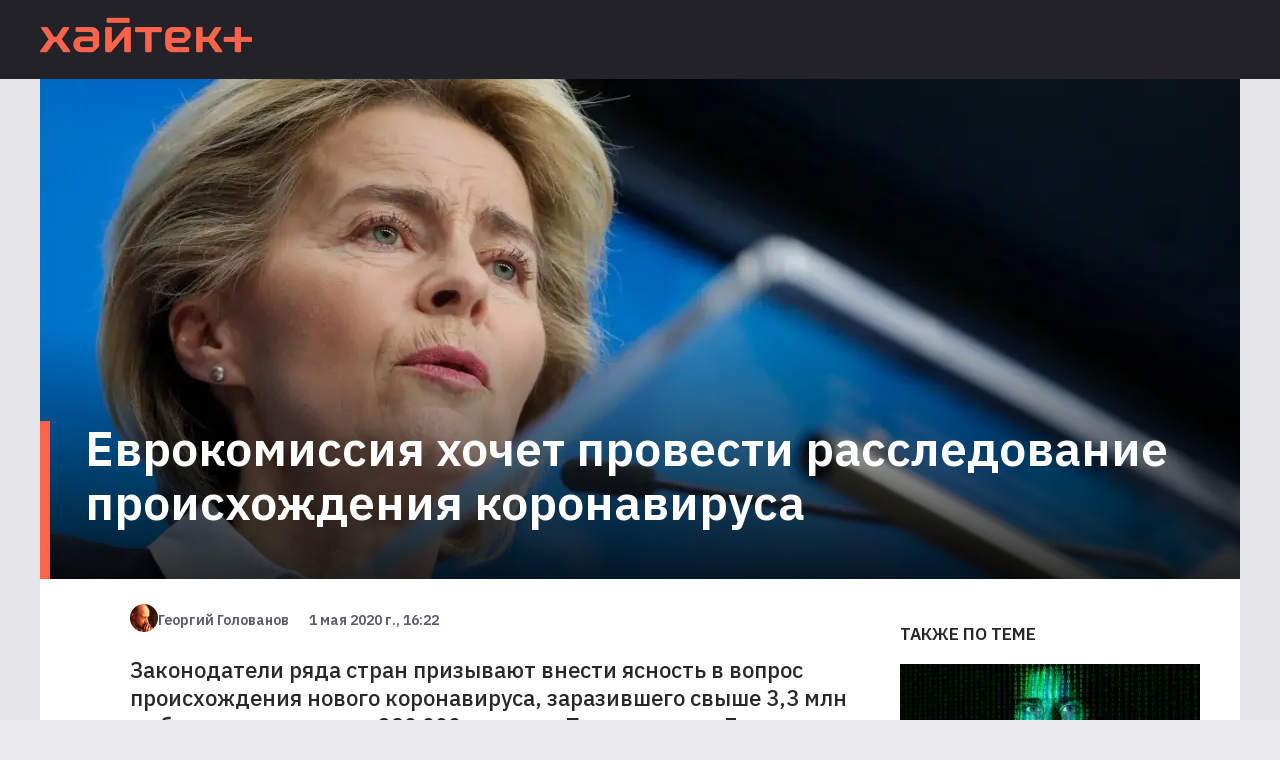

--- FILE ---
content_type: text/html; charset=utf-8
request_url: https://hightech.plus/2020/05/01/evrokomissiya-hochet-provesti-rassledovanie-proishozhdeniya-koronavirusa
body_size: 16077
content:
<!DOCTYPE html><html lang="ru"><head><meta charSet="utf-8"/><meta name="viewport" content="width=device-width"/><link rel="preload" as="image" imageSrcSet="/_next/image?url=%2F_next%2Fstatic%2Fmedia%2Flogo.66b42144.png&amp;w=640&amp;q=75 640w, /_next/image?url=%2F_next%2Fstatic%2Fmedia%2Flogo.66b42144.png&amp;w=750&amp;q=75 750w, /_next/image?url=%2F_next%2Fstatic%2Fmedia%2Flogo.66b42144.png&amp;w=828&amp;q=75 828w, /_next/image?url=%2F_next%2Fstatic%2Fmedia%2Flogo.66b42144.png&amp;w=1080&amp;q=75 1080w, /_next/image?url=%2F_next%2Fstatic%2Fmedia%2Flogo.66b42144.png&amp;w=1200&amp;q=75 1200w, /_next/image?url=%2F_next%2Fstatic%2Fmedia%2Flogo.66b42144.png&amp;w=1920&amp;q=75 1920w, /_next/image?url=%2F_next%2Fstatic%2Fmedia%2Flogo.66b42144.png&amp;w=2048&amp;q=75 2048w, /_next/image?url=%2F_next%2Fstatic%2Fmedia%2Flogo.66b42144.png&amp;w=3840&amp;q=75 3840w" imageSizes="100vw"/><title>Еврокомиссия хочет провести расследование происхождения коронавируса</title><script>window.yaContextCb = window.yaContextCb || []</script><script src="https://yandex.ru/ads/system/context.js" async=""></script><meta property="og:title" content="Еврокомиссия хочет провести расследование происхождения коронавируса"/><meta property="og:type" content="article"/><meta property="og:url" content="https://hightech.plus/2020/05/01/evrokomissiya-hochet-provesti-rassledovanie-proishozhdeniya-koronavirusa"/><meta property="og:image" content="https://files.hightech.plus/photos/article-90057ee7-890b-4185-af83-b14a04e1d889/4bf1943a-c387-44e7-8789-a0992a4d7f1d.jpeg"/><meta property="og:description" content="Законодатели ряда стран призывают внести ясность в вопрос происхождения нового коронавируса, заразившего свыше 3,3 млн и убившего уже свыше 230&amp;nbsp;000 человек. Председатель Еврокомиссии Урсула фон дер Ляйен высказалась за проведение международного расследования по этому вопросу и заявила, что Китай должен быть также вовлечен в процесс."/><meta property="description" content="Законодатели ряда стран призывают внести ясность в вопрос происхождения нового коронавируса, заразившего свыше 3,3 млн и убившего уже свыше 230&amp;nbsp;000 человек. Председатель Еврокомиссии Урсула фон дер Ляйен высказалась за проведение международного расследования по этому вопросу и заявила, что Китай должен быть также вовлечен в процесс."/><link rel="preload" as="image" imageSrcSet="/_next/image?url=https%3A%2F%2Ffiles.hightech.plus%2Fphotos%2Farticle-90057ee7-890b-4185-af83-b14a04e1d889%2Fcd1faf3c-87b2-4b19-96fe-835fce1b832c.jpeg&amp;w=640&amp;q=75 640w, /_next/image?url=https%3A%2F%2Ffiles.hightech.plus%2Fphotos%2Farticle-90057ee7-890b-4185-af83-b14a04e1d889%2Fcd1faf3c-87b2-4b19-96fe-835fce1b832c.jpeg&amp;w=750&amp;q=75 750w, /_next/image?url=https%3A%2F%2Ffiles.hightech.plus%2Fphotos%2Farticle-90057ee7-890b-4185-af83-b14a04e1d889%2Fcd1faf3c-87b2-4b19-96fe-835fce1b832c.jpeg&amp;w=828&amp;q=75 828w, /_next/image?url=https%3A%2F%2Ffiles.hightech.plus%2Fphotos%2Farticle-90057ee7-890b-4185-af83-b14a04e1d889%2Fcd1faf3c-87b2-4b19-96fe-835fce1b832c.jpeg&amp;w=1080&amp;q=75 1080w, /_next/image?url=https%3A%2F%2Ffiles.hightech.plus%2Fphotos%2Farticle-90057ee7-890b-4185-af83-b14a04e1d889%2Fcd1faf3c-87b2-4b19-96fe-835fce1b832c.jpeg&amp;w=1200&amp;q=75 1200w, /_next/image?url=https%3A%2F%2Ffiles.hightech.plus%2Fphotos%2Farticle-90057ee7-890b-4185-af83-b14a04e1d889%2Fcd1faf3c-87b2-4b19-96fe-835fce1b832c.jpeg&amp;w=1920&amp;q=75 1920w, /_next/image?url=https%3A%2F%2Ffiles.hightech.plus%2Fphotos%2Farticle-90057ee7-890b-4185-af83-b14a04e1d889%2Fcd1faf3c-87b2-4b19-96fe-835fce1b832c.jpeg&amp;w=2048&amp;q=75 2048w, /_next/image?url=https%3A%2F%2Ffiles.hightech.plus%2Fphotos%2Farticle-90057ee7-890b-4185-af83-b14a04e1d889%2Fcd1faf3c-87b2-4b19-96fe-835fce1b832c.jpeg&amp;w=3840&amp;q=75 3840w" imageSizes="100vw"/><meta name="next-head-count" content="13"/><link rel="preconnect" href="https://fonts.googleapis.com"/><link rel="preconnect" href="https://fonts.gstatic.com"/><meta name="viewport" content="width=device-width, initial-scale=1.0"/><meta name="yandex-verification" content="fcc4f712ad8ba4db"/><meta name="zen-verification" content="DBNVLqSOl9J5XOMFXmf8qWTokRq3n2Esrbf0uqOZr1F4uOPyKIR5FUb4VAgBzBZL"/><meta property="og:site_name" content="Хайтек+"/><link rel="apple-touch-icon" sizes="57x57" href="/static/favicon/apple-icon-57x57.png"/><link rel="apple-touch-icon" sizes="60x60" href="/static/favicon/apple-icon-60x60.png"/><link rel="apple-touch-icon" sizes="72x72" href="/static/favicon/apple-icon-72x72.png"/><link rel="apple-touch-icon" sizes="76x76" href="/static/favicon/apple-icon-76x76.png"/><link rel="apple-touch-icon" sizes="114x114" href="/static/favicon/apple-icon-114x114.png"/><link rel="apple-touch-icon" sizes="120x120" href="/static/favicon/apple-icon-120x120.png"/><link rel="apple-touch-icon" sizes="144x144" href="/static/favicon/apple-icon-144x144.png"/><link rel="apple-touch-icon" sizes="152x152" href="/static/favicon/apple-icon-152x152.png"/><link rel="apple-touch-icon" sizes="180x180" href="/static/favicon/apple-icon-180x180.png"/><link rel="icon" type="image/png" sizes="192x192" href="/static/favicon/android-icon-192x192.png"/><link rel="icon" type="image/png" sizes="256x256" href="/static/favicon/favicon-256x256.png"/><link rel="icon" type="image/png" sizes="96x96" href="/static/favicon/favicon-96x96.png"/><link rel="icon" type="image/png" sizes="32x32" href="/static/favicon/favicon-32x32.png"/><link rel="icon" type="image/png" sizes="16x16" href="/static/favicon/favicon-16x16.png"/><link rel="preload" href="/_next/static/css/b4c32c41f38a5a4f.css" as="style"/><link rel="stylesheet" href="/_next/static/css/b4c32c41f38a5a4f.css" data-n-g=""/><link rel="preload" href="/_next/static/css/ea9abb328aeae7ea.css" as="style"/><link rel="stylesheet" href="/_next/static/css/ea9abb328aeae7ea.css" data-n-p=""/><noscript data-n-css=""></noscript><script defer="" nomodule="" src="/_next/static/chunks/polyfills-c67a75d1b6f99dc8.js"></script><script src="/_next/static/chunks/webpack-cb7634a8b6194820.js" defer=""></script><script src="/_next/static/chunks/framework-4556c45dd113b893.js" defer=""></script><script src="/_next/static/chunks/main-c354a30bda3d62a6.js" defer=""></script><script src="/_next/static/chunks/pages/_app-8ecf1c3df1242e5b.js" defer=""></script><script src="/_next/static/chunks/747-a87f715e0aa92586.js" defer=""></script><script src="/_next/static/chunks/462-817b1b7f7714ba8a.js" defer=""></script><script src="/_next/static/chunks/pages/%5B...publication%5D-87abdcb91212214f.js" defer=""></script><script src="/_next/static/0BZWVM9GK7cVANU5tVSHf/_buildManifest.js" defer=""></script><script src="/_next/static/0BZWVM9GK7cVANU5tVSHf/_ssgManifest.js" defer=""></script></head><body><div id="__next"><div class="Layout_root__Mzu95"><header class="Header_header__Szy8R"><div class="Header_logoContainer__XnyK5"><a class="Header_logo__NvaF1" href="/"><span style="box-sizing:border-box;display:block;overflow:hidden;width:initial;height:initial;background:none;opacity:1;border:0;margin:0;padding:0;position:absolute;top:0;left:0;bottom:0;right:0"><img alt="Hitech logo" sizes="100vw" srcSet="/_next/image?url=%2F_next%2Fstatic%2Fmedia%2Flogo.66b42144.png&amp;w=640&amp;q=75 640w, /_next/image?url=%2F_next%2Fstatic%2Fmedia%2Flogo.66b42144.png&amp;w=750&amp;q=75 750w, /_next/image?url=%2F_next%2Fstatic%2Fmedia%2Flogo.66b42144.png&amp;w=828&amp;q=75 828w, /_next/image?url=%2F_next%2Fstatic%2Fmedia%2Flogo.66b42144.png&amp;w=1080&amp;q=75 1080w, /_next/image?url=%2F_next%2Fstatic%2Fmedia%2Flogo.66b42144.png&amp;w=1200&amp;q=75 1200w, /_next/image?url=%2F_next%2Fstatic%2Fmedia%2Flogo.66b42144.png&amp;w=1920&amp;q=75 1920w, /_next/image?url=%2F_next%2Fstatic%2Fmedia%2Flogo.66b42144.png&amp;w=2048&amp;q=75 2048w, /_next/image?url=%2F_next%2Fstatic%2Fmedia%2Flogo.66b42144.png&amp;w=3840&amp;q=75 3840w" src="/_next/image?url=%2F_next%2Fstatic%2Fmedia%2Flogo.66b42144.png&amp;w=3840&amp;q=75" decoding="async" data-nimg="fill" style="position:absolute;top:0;left:0;bottom:0;right:0;box-sizing:border-box;padding:0;border:none;margin:auto;display:block;width:0;height:0;min-width:100%;max-width:100%;min-height:100%;max-height:100%"/></span></a></div></header><main><div class="ht-container" itemscope="" itemType="http://schema.org/NewsArticle"><meta itemscope="" itemProp="mainEntityOfPage" itemType="https://schema.org/WebPage" itemID="90057ee7-890b-4185-af83-b14a04e1d889"/><div class="Publication_header__HwuMC"><div id="yandex_rtb_R-A-1300228-1"></div><div class="Publication_description__xv4R2"><p class="Publication_rubrics__8RdIa" itemProp="name" itemscope="" itemType="http://schema.org/ListItem">эпидемия</p><p class="Publication_title__IWJE1" itemProp="headline">Еврокомиссия хочет провести расследование происхождения коронавируса</p></div><div class="Publication_infoMobile__hwNXg" itemProp="author" itemscope="" itemType="http://schema.org/Person"><svg class="Avatar_root__fkfPR Avatar_extraSmall__xOCTL  Avatar_rounding__ausmG "><filter id="duotone"><feColorMatrix type="matrix" result="grayscale" values="1 0 0 0 0 1 0 0 0 0 1 0 0 0 0 0 0 0 1 0"></feColorMatrix><feComponentTransfer color-interpolation-filters="sRGB" result="duotone"><feFuncR type="table" tableValues="0.2745098039 1 "></feFuncR><feFuncG type="table" tableValues="0.2039215686 1 "></feFuncG><feFuncB type="table" tableValues="0.4274509804 1 "></feFuncB><feFuncA type="table" tableValues="0 1"></feFuncA></feComponentTransfer></filter><image xlink:href="https://files.hightech.plus/avatars/600b252a-2fff-465d-a9c1-69b391e4b210.jpeg" class="Avatar_image__7EEfx "></image></svg><span class="Publication_name__Ma5BL" itemProp="name">Георгий Голованов</span><span class="Publication_date__uXQVz" itemProp="datePublished">1 мая 2020 г., 16:22</span></div><div class="Publication_imgWrapper__rjy7O"><span style="box-sizing:border-box;display:block;overflow:hidden;width:initial;height:initial;background:none;opacity:1;border:0;margin:0;padding:0;position:absolute;top:0;left:0;bottom:0;right:0"><img alt="TODO:" sizes="100vw" srcSet="/_next/image?url=https%3A%2F%2Ffiles.hightech.plus%2Fphotos%2Farticle-90057ee7-890b-4185-af83-b14a04e1d889%2Fcd1faf3c-87b2-4b19-96fe-835fce1b832c.jpeg&amp;w=640&amp;q=75 640w, /_next/image?url=https%3A%2F%2Ffiles.hightech.plus%2Fphotos%2Farticle-90057ee7-890b-4185-af83-b14a04e1d889%2Fcd1faf3c-87b2-4b19-96fe-835fce1b832c.jpeg&amp;w=750&amp;q=75 750w, /_next/image?url=https%3A%2F%2Ffiles.hightech.plus%2Fphotos%2Farticle-90057ee7-890b-4185-af83-b14a04e1d889%2Fcd1faf3c-87b2-4b19-96fe-835fce1b832c.jpeg&amp;w=828&amp;q=75 828w, /_next/image?url=https%3A%2F%2Ffiles.hightech.plus%2Fphotos%2Farticle-90057ee7-890b-4185-af83-b14a04e1d889%2Fcd1faf3c-87b2-4b19-96fe-835fce1b832c.jpeg&amp;w=1080&amp;q=75 1080w, /_next/image?url=https%3A%2F%2Ffiles.hightech.plus%2Fphotos%2Farticle-90057ee7-890b-4185-af83-b14a04e1d889%2Fcd1faf3c-87b2-4b19-96fe-835fce1b832c.jpeg&amp;w=1200&amp;q=75 1200w, /_next/image?url=https%3A%2F%2Ffiles.hightech.plus%2Fphotos%2Farticle-90057ee7-890b-4185-af83-b14a04e1d889%2Fcd1faf3c-87b2-4b19-96fe-835fce1b832c.jpeg&amp;w=1920&amp;q=75 1920w, /_next/image?url=https%3A%2F%2Ffiles.hightech.plus%2Fphotos%2Farticle-90057ee7-890b-4185-af83-b14a04e1d889%2Fcd1faf3c-87b2-4b19-96fe-835fce1b832c.jpeg&amp;w=2048&amp;q=75 2048w, /_next/image?url=https%3A%2F%2Ffiles.hightech.plus%2Fphotos%2Farticle-90057ee7-890b-4185-af83-b14a04e1d889%2Fcd1faf3c-87b2-4b19-96fe-835fce1b832c.jpeg&amp;w=3840&amp;q=75 3840w" src="/_next/image?url=https%3A%2F%2Ffiles.hightech.plus%2Fphotos%2Farticle-90057ee7-890b-4185-af83-b14a04e1d889%2Fcd1faf3c-87b2-4b19-96fe-835fce1b832c.jpeg&amp;w=3840&amp;q=75" decoding="async" data-nimg="fill" style="position:absolute;top:0;left:0;bottom:0;right:0;box-sizing:border-box;padding:0;border:none;margin:auto;display:block;width:0;height:0;min-width:100%;max-width:100%;min-height:100%;max-height:100%;object-fit:cover"/></span><div class="Publication_gradient__ATbBc"></div></div></div><div class="Publication_content__fiONm"><div><div class="Publication_infoDesktop__xbjtN"><svg class="Avatar_root__fkfPR Avatar_extraSmall__xOCTL  Avatar_rounding__ausmG "><filter id="duotone"><feColorMatrix type="matrix" result="grayscale" values="1 0 0 0 0 1 0 0 0 0 1 0 0 0 0 0 0 0 1 0"></feColorMatrix><feComponentTransfer color-interpolation-filters="sRGB" result="duotone"><feFuncR type="table" tableValues="0.2745098039 1 "></feFuncR><feFuncG type="table" tableValues="0.2039215686 1 "></feFuncG><feFuncB type="table" tableValues="0.4274509804 1 "></feFuncB><feFuncA type="table" tableValues="0 1"></feFuncA></feComponentTransfer></filter><image xlink:href="https://files.hightech.plus/avatars/600b252a-2fff-465d-a9c1-69b391e4b210.jpeg" class="Avatar_image__7EEfx "></image></svg><span class="Publication_name__Ma5BL">Георгий Голованов</span><span class="Publication_date__uXQVz">1 мая 2020 г., 16:22</span></div><div class="Lead_root__9ogxQ"><p>Законодатели ряда стран призывают внести ясность в вопрос происхождения нового коронавируса, заразившего свыше 3,3 млн и убившего уже свыше 230 000 человек. Председатель Еврокомиссии Урсула фон дер Ляйен высказалась за проведение международного расследования по этому вопросу и заявила, что Китай должен быть также вовлечен в процесс.</p></div><div class="Icons_root__ciK8b"><a class="Icons_btn__TY_eA Icons_fb__kph3H"><span class="Icons_counter__FwkU2">0</span></a><span class="Icons_separator___DVv_"></span><a class="Icons_btn__TY_eA Icons_vk__FEC_d"><span class="Icons_counter__FwkU2">0</span></a><span class="Icons_separator___DVv_"></span><a class="Icons_btn__TY_eA Icons_wa__8_edo"></a><span class="Icons_separator___DVv_"></span><a class="Icons_btn__TY_eA Icons_tl__oWrt2"></a></div><div class="TelegramShare_root__TXrer">Самые интересные технологические и научные новости выходят в нашем телеграм-канале Хайтек+. <a href="https://t.me/htech_plus" target="_blank" rel="noreferrer"> Подпишитесь</a>, чтобы быть в курсе.</div><div itemProp="articleBody" class="Content_root__moHq_"><div class="QuillLine_root__9FIKd"><p><span>В </span><a href="https://www.cnbc.com/2020/05/01/coronavirus-eu-chief-backs-investigation-with-china-into-origin.html" target="_blank">интервью</a><span> CNBC Урсула фон дер Ляйен, председатель Европейской комиссии, исполнительного органа ЕС, завила, что очень важно докопаться до истины в вопросе происхождения вируса SARS-CoV-2. И хорошо бы, чтобы Китай оказал содействие в расследовании.</span></p></div><div class="Teaser_root__Nm_16"><div class="Teaser_icon__pM4ST"><svg viewBox="0 0 15.699 8.707"><polygon points="15.699,3.854 1.914,3.854 5.061,0.707 4.354,0 0,4.354 4.354,8.707 5.061,8 1.914,4.854 15.699,4.854 "></polygon></svg></div><a class="Teaser_link__AL9nb" href="https://t.me/htech_plus/22426">Американский ученый-иммунолог Дерья Унутмаз просит не умирать в ближайшие десять лет</a></div><div class="QuillLine_root__9FIKd"><blockquote><span>«Никому не известно, когда появится новый вирус, так что мы все хотим к следующему разу понять свои ошибки и разработать систему раннего предупреждения, которая действительно работает, и весь мир должен приложить к этому усилия», — сказала она.</span></blockquote></div><div class="QuillLine_root__9FIKd"><p><span>Фон дер Ляйен призвала страны к большей прозрачности в будущем и заявила, что правительствам нужно извлечь уроки из нынешнего кризиса. Один из таких уроков в том, что нам нужны более надежные данные, более централизованный анализ этих данных и более совершенный механизм предварительного предупреждения.</span></p></div><div class="QuillLine_root__9FIKd"><p><span>Отсутствие прозрачности вменялось в вину Китаю с момента начала эпидемии, несмотря на то, что Всемирная организация здравоохранения предостерегала против выдвижения обвинений в распространении COVID-19 отдельных стран. Такое поведение, по мнению ВОЗ, лишь заставит правительства этих государств скрывать информацию.</span></p></div><div class="QuillLine_root__9FIKd"><p><span>Сам Китай отрицает свою причастность. В интервью NBC вице-премьер Лэ Юйчэн сказал: «Китай был открытым, прозрачным и ответственным в борьбе с COVID-19. Мы ничего не скрываем и не откладываем никаких мер. Мы уже публиковали график раскрытия информации о COVID-19». Нет никакого международного закона, который бы возлагал ответственность на страну только за то, что она первой сообщила о заболевании, добавил Лэ. </span></p></div><div class="QuillLine_root__9FIKd"><p><span>Однако, эти слова не убедили президента США Дональда Трампа, который </span><a href="https://hightech.plus/2020/05/01/tram-videl-dokazatelstva-proishozhdeniya-covid-19-iz-laboratorii-v-uhane" target="_blank">заявил</a><span> — не предоставив, впрочем, никаких доказательств — что он видел подтверждения, что распространение вируса началось из-за утечки в одной из китайских лабораторий. Недавние данные, предоставленные разведкой США, это </span><a href="https://hightech.plus/2020/04/16/razvedka-ssha-net-nikakih-dokazatelstv-chto-koronavirus-sozdan-iskusstvenno" target="_blank">опровергают</a><span>.</span></p></div><div class="QuillLine_root__9FIKd"><p><span>Тем не менее, фон дер Ляйен уверена, что расследование не станет причиной ослабления отношений ЕС с Китаем, потому что «это в наших общих интересах».  </span></p></div><div class="QuillLine_root__9FIKd"><p><span>О том, что нулевым пациентом был сотрудник лаборатории вирусологии в Ухане, </span><a href="https://hightech.plus/2020/04/16/fox-news-nulevim-pacientom-bil-sotrudnik-voennoi-laboratorii-v-uhane" target="_blank">сообщил</a><span> телеканал Fox News Fox News со ссылкой на несколько информированных источников. Также версии искуственного происхождения вируса </span><a href="https://hightech.plus/2020/04/18/nobelevskii-laureat-virus-sars-cov-2-sozdan-v-laboratorii" target="_blank">придерживается</a><span> нобелевский лауреат Люк Монтанье, вирусолог из Франции.</span></p></div></div><span></span><div class="Publication_adfoxyandex__09rf8" id="090057ee7-890b-4185-af83-b14a04e1d889"></div><div id="yandex_rtb_R-A-1300228-3"></div></div><div class="Publication_aside__A2NPu"><div id="adfox_1638461103547294_0" class="Publication_ad__XPl9w"></div><div><h3 class="Aside_header__UQatE">Также по теме</h3><a class="Aside_publication__yMhW4" href="/2021/01/11/v-nyu-iorke-hotyat-ogranichit-ispolzovanie-ii-pri-naime-sotrudnikov"><div class="Aside_imgWrapper__23bDa"><div><span style="box-sizing:border-box;display:block;overflow:hidden;width:initial;height:initial;background:none;opacity:1;border:0;margin:0;padding:0;position:absolute;top:0;left:0;bottom:0;right:0"><img alt="TODO:" src="[data-uri]" decoding="async" data-nimg="fill" style="position:absolute;top:0;left:0;bottom:0;right:0;box-sizing:border-box;padding:0;border:none;margin:auto;display:block;width:0;height:0;min-width:100%;max-width:100%;min-height:100%;max-height:100%;object-fit:cover"/><noscript><img alt="TODO:" sizes="100vw" srcSet="/_next/image?url=https%3A%2F%2Ffiles.hightech.plus%2Fphotos%2Farticle-5c64906c-fb69-45ca-9a75-3c857b4331f6%2F173f27ae-dedc-41fc-b7c5-06cdea4a6a8c.jpeg&amp;w=640&amp;q=75 640w, /_next/image?url=https%3A%2F%2Ffiles.hightech.plus%2Fphotos%2Farticle-5c64906c-fb69-45ca-9a75-3c857b4331f6%2F173f27ae-dedc-41fc-b7c5-06cdea4a6a8c.jpeg&amp;w=750&amp;q=75 750w, /_next/image?url=https%3A%2F%2Ffiles.hightech.plus%2Fphotos%2Farticle-5c64906c-fb69-45ca-9a75-3c857b4331f6%2F173f27ae-dedc-41fc-b7c5-06cdea4a6a8c.jpeg&amp;w=828&amp;q=75 828w, /_next/image?url=https%3A%2F%2Ffiles.hightech.plus%2Fphotos%2Farticle-5c64906c-fb69-45ca-9a75-3c857b4331f6%2F173f27ae-dedc-41fc-b7c5-06cdea4a6a8c.jpeg&amp;w=1080&amp;q=75 1080w, /_next/image?url=https%3A%2F%2Ffiles.hightech.plus%2Fphotos%2Farticle-5c64906c-fb69-45ca-9a75-3c857b4331f6%2F173f27ae-dedc-41fc-b7c5-06cdea4a6a8c.jpeg&amp;w=1200&amp;q=75 1200w, /_next/image?url=https%3A%2F%2Ffiles.hightech.plus%2Fphotos%2Farticle-5c64906c-fb69-45ca-9a75-3c857b4331f6%2F173f27ae-dedc-41fc-b7c5-06cdea4a6a8c.jpeg&amp;w=1920&amp;q=75 1920w, /_next/image?url=https%3A%2F%2Ffiles.hightech.plus%2Fphotos%2Farticle-5c64906c-fb69-45ca-9a75-3c857b4331f6%2F173f27ae-dedc-41fc-b7c5-06cdea4a6a8c.jpeg&amp;w=2048&amp;q=75 2048w, /_next/image?url=https%3A%2F%2Ffiles.hightech.plus%2Fphotos%2Farticle-5c64906c-fb69-45ca-9a75-3c857b4331f6%2F173f27ae-dedc-41fc-b7c5-06cdea4a6a8c.jpeg&amp;w=3840&amp;q=75 3840w" src="/_next/image?url=https%3A%2F%2Ffiles.hightech.plus%2Fphotos%2Farticle-5c64906c-fb69-45ca-9a75-3c857b4331f6%2F173f27ae-dedc-41fc-b7c5-06cdea4a6a8c.jpeg&amp;w=3840&amp;q=75" decoding="async" data-nimg="fill" style="position:absolute;top:0;left:0;bottom:0;right:0;box-sizing:border-box;padding:0;border:none;margin:auto;display:block;width:0;height:0;min-width:100%;max-width:100%;min-height:100%;max-height:100%;object-fit:cover" loading="lazy"/></noscript></span></div><section class="Aside_overlay__fuocx"></section></div><div><p class="Aside_rubrics__pFroU">Тренды</p><p class="Aside_title__G41sw">В Нью-Йорке хотят ограничить использование ИИ при найме сотрудников</p></div></a><a class="Aside_publication__yMhW4" href="/2024/04/19/cukerberg-brosil-vizov-chatgpt---vishla-novaya-yazikovaya-model-llama-3"><div class="Aside_imgWrapper__23bDa"><div><span style="box-sizing:border-box;display:block;overflow:hidden;width:initial;height:initial;background:none;opacity:1;border:0;margin:0;padding:0;position:absolute;top:0;left:0;bottom:0;right:0"><img alt="TODO:" src="[data-uri]" decoding="async" data-nimg="fill" style="position:absolute;top:0;left:0;bottom:0;right:0;box-sizing:border-box;padding:0;border:none;margin:auto;display:block;width:0;height:0;min-width:100%;max-width:100%;min-height:100%;max-height:100%;object-fit:cover"/><noscript><img alt="TODO:" sizes="100vw" srcSet="/_next/image?url=https%3A%2F%2Ffiles.hightech.plus%2Fphotos%2Farticle-e685e194-1bac-4167-b204-f19f3659e4ad%2F6cd58e62-8bf8-44bc-89fb-f6eacc75a498.webp&amp;w=640&amp;q=75 640w, /_next/image?url=https%3A%2F%2Ffiles.hightech.plus%2Fphotos%2Farticle-e685e194-1bac-4167-b204-f19f3659e4ad%2F6cd58e62-8bf8-44bc-89fb-f6eacc75a498.webp&amp;w=750&amp;q=75 750w, /_next/image?url=https%3A%2F%2Ffiles.hightech.plus%2Fphotos%2Farticle-e685e194-1bac-4167-b204-f19f3659e4ad%2F6cd58e62-8bf8-44bc-89fb-f6eacc75a498.webp&amp;w=828&amp;q=75 828w, /_next/image?url=https%3A%2F%2Ffiles.hightech.plus%2Fphotos%2Farticle-e685e194-1bac-4167-b204-f19f3659e4ad%2F6cd58e62-8bf8-44bc-89fb-f6eacc75a498.webp&amp;w=1080&amp;q=75 1080w, /_next/image?url=https%3A%2F%2Ffiles.hightech.plus%2Fphotos%2Farticle-e685e194-1bac-4167-b204-f19f3659e4ad%2F6cd58e62-8bf8-44bc-89fb-f6eacc75a498.webp&amp;w=1200&amp;q=75 1200w, /_next/image?url=https%3A%2F%2Ffiles.hightech.plus%2Fphotos%2Farticle-e685e194-1bac-4167-b204-f19f3659e4ad%2F6cd58e62-8bf8-44bc-89fb-f6eacc75a498.webp&amp;w=1920&amp;q=75 1920w, /_next/image?url=https%3A%2F%2Ffiles.hightech.plus%2Fphotos%2Farticle-e685e194-1bac-4167-b204-f19f3659e4ad%2F6cd58e62-8bf8-44bc-89fb-f6eacc75a498.webp&amp;w=2048&amp;q=75 2048w, /_next/image?url=https%3A%2F%2Ffiles.hightech.plus%2Fphotos%2Farticle-e685e194-1bac-4167-b204-f19f3659e4ad%2F6cd58e62-8bf8-44bc-89fb-f6eacc75a498.webp&amp;w=3840&amp;q=75 3840w" src="/_next/image?url=https%3A%2F%2Ffiles.hightech.plus%2Fphotos%2Farticle-e685e194-1bac-4167-b204-f19f3659e4ad%2F6cd58e62-8bf8-44bc-89fb-f6eacc75a498.webp&amp;w=3840&amp;q=75" decoding="async" data-nimg="fill" style="position:absolute;top:0;left:0;bottom:0;right:0;box-sizing:border-box;padding:0;border:none;margin:auto;display:block;width:0;height:0;min-width:100%;max-width:100%;min-height:100%;max-height:100%;object-fit:cover" loading="lazy"/></noscript></span></div><section class="Aside_overlay__fuocx"></section></div><div><p class="Aside_rubrics__pFroU">Тренды</p><p class="Aside_title__G41sw">Цукерберг бросил вызов ChatGPT - вышла новая языковая модель Llama 3</p></div></a><a class="Aside_publication__yMhW4" href="/2024/02/07/kitai-gotovitsya-k-massovomu-vipusku-5-nm-chipov-uzhe-v-etom-godu---idet-sborka-linii"><div class="Aside_imgWrapper__23bDa"><div><span style="box-sizing:border-box;display:block;overflow:hidden;width:initial;height:initial;background:none;opacity:1;border:0;margin:0;padding:0;position:absolute;top:0;left:0;bottom:0;right:0"><img alt="TODO:" src="[data-uri]" decoding="async" data-nimg="fill" style="position:absolute;top:0;left:0;bottom:0;right:0;box-sizing:border-box;padding:0;border:none;margin:auto;display:block;width:0;height:0;min-width:100%;max-width:100%;min-height:100%;max-height:100%;object-fit:cover"/><noscript><img alt="TODO:" sizes="100vw" srcSet="/_next/image?url=https%3A%2F%2Ffiles.hightech.plus%2Fphotos%2Farticle-48fb3ac1-cece-49c1-8928-3e5c6fc21bc4%2F567f6d3e-f7b7-46b3-aff5-59ec62bfdb9c.jpeg&amp;w=640&amp;q=75 640w, /_next/image?url=https%3A%2F%2Ffiles.hightech.plus%2Fphotos%2Farticle-48fb3ac1-cece-49c1-8928-3e5c6fc21bc4%2F567f6d3e-f7b7-46b3-aff5-59ec62bfdb9c.jpeg&amp;w=750&amp;q=75 750w, /_next/image?url=https%3A%2F%2Ffiles.hightech.plus%2Fphotos%2Farticle-48fb3ac1-cece-49c1-8928-3e5c6fc21bc4%2F567f6d3e-f7b7-46b3-aff5-59ec62bfdb9c.jpeg&amp;w=828&amp;q=75 828w, /_next/image?url=https%3A%2F%2Ffiles.hightech.plus%2Fphotos%2Farticle-48fb3ac1-cece-49c1-8928-3e5c6fc21bc4%2F567f6d3e-f7b7-46b3-aff5-59ec62bfdb9c.jpeg&amp;w=1080&amp;q=75 1080w, /_next/image?url=https%3A%2F%2Ffiles.hightech.plus%2Fphotos%2Farticle-48fb3ac1-cece-49c1-8928-3e5c6fc21bc4%2F567f6d3e-f7b7-46b3-aff5-59ec62bfdb9c.jpeg&amp;w=1200&amp;q=75 1200w, /_next/image?url=https%3A%2F%2Ffiles.hightech.plus%2Fphotos%2Farticle-48fb3ac1-cece-49c1-8928-3e5c6fc21bc4%2F567f6d3e-f7b7-46b3-aff5-59ec62bfdb9c.jpeg&amp;w=1920&amp;q=75 1920w, /_next/image?url=https%3A%2F%2Ffiles.hightech.plus%2Fphotos%2Farticle-48fb3ac1-cece-49c1-8928-3e5c6fc21bc4%2F567f6d3e-f7b7-46b3-aff5-59ec62bfdb9c.jpeg&amp;w=2048&amp;q=75 2048w, /_next/image?url=https%3A%2F%2Ffiles.hightech.plus%2Fphotos%2Farticle-48fb3ac1-cece-49c1-8928-3e5c6fc21bc4%2F567f6d3e-f7b7-46b3-aff5-59ec62bfdb9c.jpeg&amp;w=3840&amp;q=75 3840w" src="/_next/image?url=https%3A%2F%2Ffiles.hightech.plus%2Fphotos%2Farticle-48fb3ac1-cece-49c1-8928-3e5c6fc21bc4%2F567f6d3e-f7b7-46b3-aff5-59ec62bfdb9c.jpeg&amp;w=3840&amp;q=75" decoding="async" data-nimg="fill" style="position:absolute;top:0;left:0;bottom:0;right:0;box-sizing:border-box;padding:0;border:none;margin:auto;display:block;width:0;height:0;min-width:100%;max-width:100%;min-height:100%;max-height:100%;object-fit:cover" loading="lazy"/></noscript></span></div><section class="Aside_overlay__fuocx"></section></div><div><p class="Aside_rubrics__pFroU">Тренды</p><p class="Aside_title__G41sw">Китай готовится к массовому выпуску 5-нм чипов уже в этом году - идет сборка линий</p></div></a><a class="Aside_publication__yMhW4" href="/2019/01/11/okeani-nagrevayutsya-na-40-bistree-chem-predpolagalos-ranee"><div class="Aside_imgWrapper__23bDa"><div><span style="box-sizing:border-box;display:block;overflow:hidden;width:initial;height:initial;background:none;opacity:1;border:0;margin:0;padding:0;position:absolute;top:0;left:0;bottom:0;right:0"><img alt="TODO:" src="[data-uri]" decoding="async" data-nimg="fill" style="position:absolute;top:0;left:0;bottom:0;right:0;box-sizing:border-box;padding:0;border:none;margin:auto;display:block;width:0;height:0;min-width:100%;max-width:100%;min-height:100%;max-height:100%;object-fit:cover"/><noscript><img alt="TODO:" sizes="100vw" srcSet="/_next/image?url=https%3A%2F%2Ffiles.hightech.plus%2Fphotos%2Farticle-4929eb06-7651-4ac2-9919-e034b6891b1d%2F6f4087a2-a0c6-4683-b6d3-42c17a7e8bf9.jpeg&amp;w=640&amp;q=75 640w, /_next/image?url=https%3A%2F%2Ffiles.hightech.plus%2Fphotos%2Farticle-4929eb06-7651-4ac2-9919-e034b6891b1d%2F6f4087a2-a0c6-4683-b6d3-42c17a7e8bf9.jpeg&amp;w=750&amp;q=75 750w, /_next/image?url=https%3A%2F%2Ffiles.hightech.plus%2Fphotos%2Farticle-4929eb06-7651-4ac2-9919-e034b6891b1d%2F6f4087a2-a0c6-4683-b6d3-42c17a7e8bf9.jpeg&amp;w=828&amp;q=75 828w, /_next/image?url=https%3A%2F%2Ffiles.hightech.plus%2Fphotos%2Farticle-4929eb06-7651-4ac2-9919-e034b6891b1d%2F6f4087a2-a0c6-4683-b6d3-42c17a7e8bf9.jpeg&amp;w=1080&amp;q=75 1080w, /_next/image?url=https%3A%2F%2Ffiles.hightech.plus%2Fphotos%2Farticle-4929eb06-7651-4ac2-9919-e034b6891b1d%2F6f4087a2-a0c6-4683-b6d3-42c17a7e8bf9.jpeg&amp;w=1200&amp;q=75 1200w, /_next/image?url=https%3A%2F%2Ffiles.hightech.plus%2Fphotos%2Farticle-4929eb06-7651-4ac2-9919-e034b6891b1d%2F6f4087a2-a0c6-4683-b6d3-42c17a7e8bf9.jpeg&amp;w=1920&amp;q=75 1920w, /_next/image?url=https%3A%2F%2Ffiles.hightech.plus%2Fphotos%2Farticle-4929eb06-7651-4ac2-9919-e034b6891b1d%2F6f4087a2-a0c6-4683-b6d3-42c17a7e8bf9.jpeg&amp;w=2048&amp;q=75 2048w, /_next/image?url=https%3A%2F%2Ffiles.hightech.plus%2Fphotos%2Farticle-4929eb06-7651-4ac2-9919-e034b6891b1d%2F6f4087a2-a0c6-4683-b6d3-42c17a7e8bf9.jpeg&amp;w=3840&amp;q=75 3840w" src="/_next/image?url=https%3A%2F%2Ffiles.hightech.plus%2Fphotos%2Farticle-4929eb06-7651-4ac2-9919-e034b6891b1d%2F6f4087a2-a0c6-4683-b6d3-42c17a7e8bf9.jpeg&amp;w=3840&amp;q=75" decoding="async" data-nimg="fill" style="position:absolute;top:0;left:0;bottom:0;right:0;box-sizing:border-box;padding:0;border:none;margin:auto;display:block;width:0;height:0;min-width:100%;max-width:100%;min-height:100%;max-height:100%;object-fit:cover" loading="lazy"/></noscript></span></div><section class="Aside_overlay__fuocx"></section></div><div><p class="Aside_rubrics__pFroU">Тренды</p><p class="Aside_title__G41sw">Океаны нагреваются на 40% быстрее, чем предполагалось ранее</p></div></a></div></div></div><div class="Publication_more__3Rfgv"><div><div id="unit_94661"><a href="http://smi2.ru/">Новости СМИ2</a></div></div><span></span></div></div></main><footer><div class="Footer_contacts__oOQpW"><div class="Contacts_root__fUVDz ht-container"><div class="Links_root__djU03"><div class="Links_links__7juVx"><a href="/page/about">О проекте</a><span>Обратная связь</span></div><div class="Links_social__xXWY_"><a href="https://www.facebook.com/htech.plus/" target="__blank" class="Links_socialIcon__A__S_ Links_icon-fb__k4lXl"></a><a href="https://t.me/htech_plus" target="__blank" class="Links_socialIcon__A__S_ Links_icon-tlgrm__9Mxsf"></a><a href="https://vk.com/htech.plus" target="__blank" class="Links_socialIcon__A__S_ Links_icon-vk__lkiAW"></a><a href="/feed.rss" target="__blank" class="Links_socialIcon__A__S_ Links_icon-rss__oxlVv"></a></div></div><div class="Contacts_note__WibcS">Заметили ошибку? Выделите её и нажмите Ctrl+Enter</div></div></div><div class="Footer_copyrights__xCKH8"><div class="Copyrights_root__N8I_V ht-container"><div class="Copyrights_links__vuyGC"><a href="/page/private-policy">Политика обработки персональных данных</a><a href="/page/user-agreement">Пользовательское соглашение</a></div><div class="Copyrights_more__aHIkp"><div class="Copyrights_copyright__JFoOm"><span style="box-sizing:border-box;display:inline-block;overflow:hidden;width:initial;height:initial;background:none;opacity:1;border:0;margin:0;padding:0;position:relative;max-width:100%"><span style="box-sizing:border-box;display:block;width:initial;height:initial;background:none;opacity:1;border:0;margin:0;padding:0;max-width:100%"><img style="display:block;max-width:100%;width:initial;height:initial;background:none;opacity:1;border:0;margin:0;padding:0" alt="" aria-hidden="true" src="data:image/svg+xml,%3csvg%20xmlns=%27http://www.w3.org/2000/svg%27%20version=%271.1%27%20width=%2736%27%20height=%2736%27/%3e"/></span><img alt="16+" src="[data-uri]" decoding="async" data-nimg="intrinsic" style="position:absolute;top:0;left:0;bottom:0;right:0;box-sizing:border-box;padding:0;border:none;margin:auto;display:block;width:0;height:0;min-width:100%;max-width:100%;min-height:100%;max-height:100%"/><noscript><img alt="16+" srcSet="/static/images/age.svg 1x, /static/images/age.svg 2x" src="/static/images/age.svg" decoding="async" data-nimg="intrinsic" style="position:absolute;top:0;left:0;bottom:0;right:0;box-sizing:border-box;padding:0;border:none;margin:auto;display:block;width:0;height:0;min-width:100%;max-width:100%;min-height:100%;max-height:100%" loading="lazy"/></noscript></span><div class="Copyrights_information__eBFab"><span></span><br/><span class="Copyrights_hideMobile__LddsL"></span></div></div><div class="Copyrights_misc__NbaDd"><a href="//www.liveinternet.ru/click" target="_blank" rel="noreferrer"><img src="//counter.yadro.ru/logo?45.5" title="LiveInternet" alt="" class="Copyrights_liveInternet__p6oMm"/></a><span class="Copyrights_hideDesktop__B4jc_"></span></div></div></div></div></footer></div></div><script id="__NEXT_DATA__" type="application/json">{"props":{"pageProps":{"publication":{"id":"90057ee7-890b-4185-af83-b14a04e1d889","title":"Еврокомиссия хочет провести расследование происхождения коронавируса","type":"article","url":"evrokomissiya-hochet-provesti-rassledovanie-proishozhdeniya-koronavirusa","publishedAt":"2020-05-01T16:22:47.546Z","authors":[{"id":"b527f6f4-93d2-456d-bbc1-fd3e4a743af6","type":"employee","firstName":"Георгий","lastName":"Голованов","familyName":"","occupation":"","avatar":"https://files.hightech.plus/avatars/600b252a-2fff-465d-a9c1-69b391e4b210.jpeg"}],"publishedBy":{"id":"a1b09d3d-b9c6-4bcc-b2d9-cb45bd56eab9","login":"aa.pisarev@hightech.plus","avatar":"https://files.hightech.plus/avatars/5c8bd59e-a549-4827-8fd9-4e04f808863f.jpeg","firstName":" Александр","lastName":"Писарев","root":true,"role":"admin","deleted":false},"progress":{"author":{"changedAt":"2020-05-01T10:40:32.404Z","changedBy":{"id":"b0649054-1cfb-461b-ba4c-aa8552d768e5","login":"george.golovanov@hightech.plus","avatar":"https://files.hightech.plus/avatars/07337091-cfa0-4ec1-8477-525468264dbf.jpeg","firstName":"Георгий","lastName":"Голованов","root":false,"role":"author","deleted":false},"status":true},"build":{"changedAt":"0001-01-01T00:00:00Z","changedBy":null,"status":false},"editor":{"changedAt":"0001-01-01T00:00:00Z","changedBy":null,"status":false}},"views":1045,"tags":{"companies":[],"countries":[],"labels":[{"id":"эпидемия","title":"эпидемия","type":"tags"}],"persons":[],"stories":[],"tags":[{"id":"коронавирус","title":"коронавирус","type":"tags"},{"id":"пандемия","title":"пандемия","type":"tags"},{"id":"расследование","title":"расследование","type":"tags"}]},"rubrics":[{"id":"ed942db7-b316-49e8-85db-b2e88eeeca49","title":"Тренды"}],"content":{"content":"{\"ops\":[{\"insert\":\"В \"},{\"attributes\":{\"link\":\"https://www.cnbc.com/2020/05/01/coronavirus-eu-chief-backs-investigation-with-china-into-origin.html\"},\"insert\":\"интервью\"},{\"insert\":\" CNBC Урсула фон дер Ляйен, председатель Европейской комиссии, исполнительного органа ЕС, завила, что очень важно докопаться до истины в вопросе происхождения вируса SARS-CoV-2. И хорошо бы, чтобы Китай оказал содействие в расследовании.\\n«Никому не известно, когда появится новый вирус, так что мы все хотим к следующему разу понять свои ошибки и разработать систему раннего предупреждения, которая действительно работает, и весь мир должен приложить к этому усилия», - сказала она.\"},{\"attributes\":{\"blockquote\":true},\"insert\":\"\\n\"},{\"insert\":\"Фон дер Ляйен призвала страны к большей прозрачности в будущем и заявила, что правительствам нужно извлечь уроки из нынешнего кризиса. Один из таких уроков в том, что нам нужны более надежные данные, более централизованный анализ этих данных и более совершенный механизм предварительного предупреждения.\\nОтсутствие прозрачности вменялось в вину Китаю с момента начала эпидемии, несмотря на то, что Всемирная организация здравоохранения предостерегала против выдвижения обвинений в распространении COVID-19 отдельных стран. Такое поведение, по мнению ВОЗ, лишь заставит правительства этих государств скрывать информацию.\\nСам Китай отрицает свою причастность. В интервью NBC вице-премьер Лэ Юйчэн сказал: «Китай был открытым, прозрачным и ответственным в борьбе с COVID-19. Мы ничего не скрываем и не откладываем никаких мер. Мы уже публиковали график раскрытия информации о COVID-19». Нет никакого международного закона, который бы возлагал ответственность на страну только за то, что она первой сообщила о заболевании, добавил Лэ. \\nОднако, эти слова не убедили президента США Дональда Трампа, который \"},{\"attributes\":{\"link\":\"https://hightech.plus/2020/05/01/tram-videl-dokazatelstva-proishozhdeniya-covid-19-iz-laboratorii-v-uhane\"},\"insert\":\"заявил\"},{\"insert\":\" – не предоставив, впрочем, никаких доказательств – что он видел подтверждения, что распространение вируса началось из-за утечки в одной из китайских лабораторий. Недавние данные, предоставленные разведкой США, это \"},{\"attributes\":{\"link\":\"https://hightech.plus/2020/04/16/razvedka-ssha-net-nikakih-dokazatelstv-chto-koronavirus-sozdan-iskusstvenno\"},\"insert\":\"опровергают\"},{\"insert\":\".\\nТем не менее, фон дер Ляйен уверена, что расследование не станет причиной ослабления отношений ЕС с Китаем, потому что «это в наших общих интересах».  \\nО том, что нулевым пациентом был сотрудник лаборатории вирусологии в Ухане, \"},{\"attributes\":{\"link\":\"https://hightech.plus/2020/04/16/fox-news-nulevim-pacientom-bil-sotrudnik-voennoi-laboratorii-v-uhane\"},\"insert\":\"сообщил\"},{\"insert\":\" телеканал Fox News Fox News со ссылкой на несколько информированных источников. Также версии искуственного происхождения вируса \"},{\"attributes\":{\"link\":\"https://hightech.plus/2020/04/18/nobelevskii-laureat-virus-sars-cov-2-sozdan-v-laboratorii\"},\"insert\":\"придерживается\"},{\"insert\":\" нобелевский лауреат Люк Монтанье, вирусолог из Франции.\\n\"}]}","html":"\u003cp\u003eВ \u003ca href=\"https://www.cnbc.com/2020/05/01/coronavirus-eu-chief-backs-investigation-with-china-into-origin.html\" rel=\"noopener noreferrer\" target=\"_blank\"\u003eинтервью\u003c/a\u003e CNBC Урсула фон дер Ляйен, председатель Европейской комиссии, исполнительного органа ЕС, завила, что очень важно докопаться до истины в вопросе происхождения вируса SARS-CoV-2. И хорошо бы, чтобы Китай оказал содействие в расследовании.\u003c/p\u003e\u003cblockquote\u003e«Никому не известно, когда появится новый вирус, так что мы все хотим к следующему разу понять свои ошибки и разработать систему раннего предупреждения, которая действительно работает, и весь мир должен приложить к этому усилия», - сказала она.\u003c/blockquote\u003e\u003cp\u003eФон дер Ляйен призвала страны к большей прозрачности в будущем и заявила, что правительствам нужно извлечь уроки из нынешнего кризиса. Один из таких уроков в том, что нам нужны более надежные данные, более централизованный анализ этих данных и более совершенный механизм предварительного предупреждения.\u003c/p\u003e\u003cp\u003eОтсутствие прозрачности вменялось в вину Китаю с момента начала эпидемии, несмотря на то, что Всемирная организация здравоохранения предостерегала против выдвижения обвинений в распространении COVID-19 отдельных стран. Такое поведение, по мнению ВОЗ, лишь заставит правительства этих государств скрывать информацию.\u003c/p\u003e\u003cp\u003eСам Китай отрицает свою причастность. В интервью NBC вице-премьер Лэ Юйчэн сказал: «Китай был открытым, прозрачным и ответственным в борьбе с COVID-19. Мы ничего не скрываем и не откладываем никаких мер. Мы уже публиковали график раскрытия информации о COVID-19». Нет никакого международного закона, который бы возлагал ответственность на страну только за то, что она первой сообщила о заболевании, добавил Лэ. \u003c/p\u003e\u003cp\u003eОднако, эти слова не убедили президента США Дональда Трампа, который \u003ca href=\"https://hightech.plus/2020/05/01/tram-videl-dokazatelstva-proishozhdeniya-covid-19-iz-laboratorii-v-uhane\" rel=\"noopener noreferrer\" target=\"_blank\"\u003eзаявил\u003c/a\u003e – не предоставив, впрочем, никаких доказательств – что он видел подтверждения, что распространение вируса началось из-за утечки в одной из китайских лабораторий. Недавние данные, предоставленные разведкой США, это \u003ca href=\"https://hightech.plus/2020/04/16/razvedka-ssha-net-nikakih-dokazatelstv-chto-koronavirus-sozdan-iskusstvenno\" rel=\"noopener noreferrer\" target=\"_blank\"\u003eопровергают\u003c/a\u003e.\u003c/p\u003e\u003cp\u003eТем не менее, фон дер Ляйен уверена, что расследование не станет причиной ослабления отношений ЕС с Китаем, потому что «это в наших общих интересах». \u0026nbsp;\u003c/p\u003e\u003cp\u003eО том, что нулевым пациентом был сотрудник лаборатории вирусологии в Ухане, \u003ca href=\"https://hightech.plus/2020/04/16/fox-news-nulevim-pacientom-bil-sotrudnik-voennoi-laboratorii-v-uhane\" rel=\"noopener noreferrer\" target=\"_blank\"\u003eсообщил\u003c/a\u003e телеканал Fox News Fox News со\u0026nbsp;ссылкой на\u0026nbsp;несколько информированных источников. Также версии искуственного происхождения вируса \u003ca href=\"https://hightech.plus/2020/04/18/nobelevskii-laureat-virus-sars-cov-2-sozdan-v-laboratorii\" rel=\"noopener noreferrer\" target=\"_blank\"\u003eпридерживается\u003c/a\u003e нобелевский лауреат Люк Монтанье, вирусолог из Франции.\u003c/p\u003e"},"lead":{"content":"{\"ops\":[{\"insert\":\"Законодатели ряда стран призывают внести ясность в вопрос происхождения нового коронавируса, заразившего свыше 3,3 млн и убившего уже свыше 230 000 человек. Председатель Еврокомиссии Урсула фон дер Ляйен высказалась за проведение международного расследования по этому вопросу и заявила, что Китай должен быть также вовлечен в процесс.\\n\"}]}","html":"\u003cp\u003eЗаконодатели ряда стран призывают внести ясность в вопрос происхождения нового коронавируса, заразившего свыше 3,3 млн и убившего уже свыше 230\u0026nbsp;000 человек. Председатель Еврокомиссии Урсула фон дер Ляйен высказалась за проведение международного расследования по этому вопросу и заявила, что Китай должен быть также вовлечен в процесс.\u003c/p\u003e"},"scheduledAt":"0001-01-01T00:00:00Z","cover":{"source":"","signature":"","badPhoto":false,"images":{"original":{"id":"cd1faf3c-87b2-4b19-96fe-835fce1b832c","url":"https://files.hightech.plus/photos/article-90057ee7-890b-4185-af83-b14a04e1d889/cd1faf3c-87b2-4b19-96fe-835fce1b832c.jpeg","name":"","width":1200,"height":500,"extension":"jpeg","source":"","signature":"","badPhoto":false,"uploadedAt":"2020-05-01T12:14:00.811Z","uploadedBy":{"id":"a1b09d3d-b9c6-4bcc-b2d9-cb45bd56eab9","login":"aa.pisarev@hightech.plus","avatar":"https://files.hightech.plus/avatars/5c8bd59e-a549-4827-8fd9-4e04f808863f.jpeg","firstName":" Александр","lastName":"Писарев","root":true,"role":"admin","deleted":false},"area":{"x0":0,"y0":97,"x1":1200,"y1":597},"useOrange":false,"useShadow":false},"raw":{"id":"1d104672-73bb-470b-a75f-0490a2f84aab","url":"https://files.hightech.plus/photos/article-90057ee7-890b-4185-af83-b14a04e1d889/1d104672-73bb-470b-a75f-0490a2f84aab.jpeg","name":"aa61429e-78f2-4c6c-a2be-42a0145178e7.jpg","width":1200,"height":675,"extension":"jpeg","source":"","signature":"","badPhoto":false,"uploadedAt":"2020-05-01T12:13:38.771Z","uploadedBy":{"id":"a1b09d3d-b9c6-4bcc-b2d9-cb45bd56eab9","login":"aa.pisarev@hightech.plus","avatar":"https://files.hightech.plus/avatars/5c8bd59e-a549-4827-8fd9-4e04f808863f.jpeg","firstName":" Александр","lastName":"Писарев","root":true,"role":"admin","deleted":false},"area":{"x0":0,"y0":0,"x1":0,"y1":0},"useOrange":false,"useShadow":false},"read_also":{"id":"6ee056c6-172b-4488-b074-8ef0c4d3673d","url":"https://files.hightech.plus/photos/article-90057ee7-890b-4185-af83-b14a04e1d889/6ee056c6-172b-4488-b074-8ef0c4d3673d.jpeg","name":"","width":300,"height":150,"extension":"jpeg","source":"","signature":"","badPhoto":false,"uploadedAt":"2020-05-01T12:14:00.858Z","uploadedBy":{"id":"a1b09d3d-b9c6-4bcc-b2d9-cb45bd56eab9","login":"aa.pisarev@hightech.plus","avatar":"https://files.hightech.plus/avatars/5c8bd59e-a549-4827-8fd9-4e04f808863f.jpeg","firstName":" Александр","lastName":"Писарев","root":true,"role":"admin","deleted":false},"area":{"x0":0,"y0":0,"x1":0,"y1":0},"useOrange":false,"useShadow":false},"roll_big":{"id":"31d243dd-0e40-42d5-a99f-e9fae154cfd2","url":"https://files.hightech.plus/photos/article-90057ee7-890b-4185-af83-b14a04e1d889/31d243dd-0e40-42d5-a99f-e9fae154cfd2.jpeg","name":"","width":600,"height":378,"extension":"jpeg","source":"","signature":"","badPhoto":false,"uploadedAt":"2020-05-01T12:14:00.857Z","uploadedBy":{"id":"a1b09d3d-b9c6-4bcc-b2d9-cb45bd56eab9","login":"aa.pisarev@hightech.plus","avatar":"https://files.hightech.plus/avatars/5c8bd59e-a549-4827-8fd9-4e04f808863f.jpeg","firstName":" Александр","lastName":"Писарев","root":true,"role":"admin","deleted":false},"area":{"x0":0,"y0":0,"x1":0,"y1":0},"useOrange":false,"useShadow":false},"roll_medium":{"id":"025efc88-6a0e-471e-b9a4-4b422b531378","url":"https://files.hightech.plus/photos/article-90057ee7-890b-4185-af83-b14a04e1d889/025efc88-6a0e-471e-b9a4-4b422b531378.jpeg","name":"","width":397,"height":198,"extension":"jpeg","source":"","signature":"","badPhoto":false,"uploadedAt":"2020-05-01T12:14:00.858Z","uploadedBy":{"id":"a1b09d3d-b9c6-4bcc-b2d9-cb45bd56eab9","login":"aa.pisarev@hightech.plus","avatar":"https://files.hightech.plus/avatars/5c8bd59e-a549-4827-8fd9-4e04f808863f.jpeg","firstName":" Александр","lastName":"Писарев","root":true,"role":"admin","deleted":false},"area":{"x0":0,"y0":0,"x1":0,"y1":0},"useOrange":false,"useShadow":false},"roll_square":{"id":"8a9a2714-a4f0-455d-a8c1-1b10dee40665","url":"https://files.hightech.plus/photos/article-90057ee7-890b-4185-af83-b14a04e1d889/8a9a2714-a4f0-455d-a8c1-1b10dee40665.jpeg","name":"","width":296,"height":222,"extension":"jpeg","source":"","signature":"","badPhoto":false,"uploadedAt":"2020-05-01T12:14:00.797Z","uploadedBy":{"id":"a1b09d3d-b9c6-4bcc-b2d9-cb45bd56eab9","login":"aa.pisarev@hightech.plus","avatar":"https://files.hightech.plus/avatars/5c8bd59e-a549-4827-8fd9-4e04f808863f.jpeg","firstName":" Александр","lastName":"Писарев","root":true,"role":"admin","deleted":false},"area":{"x0":0,"y0":0,"x1":0,"y1":0},"useOrange":false,"useShadow":false},"small":{"id":"d3d8f7fe-b14f-4870-a3a1-8ff4c47e56a4","url":"https://files.hightech.plus/photos/article-90057ee7-890b-4185-af83-b14a04e1d889/d3d8f7fe-b14f-4870-a3a1-8ff4c47e56a4.jpeg","name":"","width":200,"height":100,"extension":"jpeg","source":"","signature":"","badPhoto":false,"uploadedAt":"2020-05-01T12:14:00.846Z","uploadedBy":{"id":"a1b09d3d-b9c6-4bcc-b2d9-cb45bd56eab9","login":"aa.pisarev@hightech.plus","avatar":"https://files.hightech.plus/avatars/5c8bd59e-a549-4827-8fd9-4e04f808863f.jpeg","firstName":" Александр","lastName":"Писарев","root":true,"role":"admin","deleted":false},"area":{"x0":0,"y0":0,"x1":0,"y1":0},"useOrange":false,"useShadow":false},"social":{"id":"4bf1943a-c387-44e7-8789-a0992a4d7f1d","url":"https://files.hightech.plus/photos/article-90057ee7-890b-4185-af83-b14a04e1d889/4bf1943a-c387-44e7-8789-a0992a4d7f1d.jpeg","name":"","width":1200,"height":630,"extension":"jpeg","source":"","signature":"","badPhoto":false,"uploadedAt":"2020-05-01T12:14:00.877Z","uploadedBy":{"id":"a1b09d3d-b9c6-4bcc-b2d9-cb45bd56eab9","login":"aa.pisarev@hightech.plus","avatar":"https://files.hightech.plus/avatars/5c8bd59e-a549-4827-8fd9-4e04f808863f.jpeg","firstName":" Александр","lastName":"Писарев","root":true,"role":"admin","deleted":false},"area":{"x0":0,"y0":16,"x1":1200,"y1":648},"useOrange":false,"useShadow":true},"square":{"id":"605c1df3-dc43-4816-9982-55ecc8f913ab","url":"https://files.hightech.plus/photos/article-90057ee7-890b-4185-af83-b14a04e1d889/605c1df3-dc43-4816-9982-55ecc8f913ab.jpeg","name":"","width":373,"height":397,"extension":"jpeg","source":"","signature":"","badPhoto":false,"uploadedAt":"2020-05-01T12:14:00.8Z","uploadedBy":{"id":"a1b09d3d-b9c6-4bcc-b2d9-cb45bd56eab9","login":"aa.pisarev@hightech.plus","avatar":"https://files.hightech.plus/avatars/5c8bd59e-a549-4827-8fd9-4e04f808863f.jpeg","firstName":" Александр","lastName":"Писарев","root":true,"role":"admin","deleted":false},"area":{"x0":58,"y0":0,"x1":693,"y1":676},"useOrange":false,"useShadow":false},"teaser":{"id":"4f1b0a7c-c5a4-4b1a-a8c9-bce5687c548c","url":"https://files.hightech.plus/photos/article-90057ee7-890b-4185-af83-b14a04e1d889/4f1b0a7c-c5a4-4b1a-a8c9-bce5687c548c.jpeg","name":"","width":373,"height":248,"extension":"jpeg","source":"","signature":"","badPhoto":false,"uploadedAt":"2020-05-01T12:14:00.786Z","uploadedBy":{"id":"a1b09d3d-b9c6-4bcc-b2d9-cb45bd56eab9","login":"aa.pisarev@hightech.plus","avatar":"https://files.hightech.plus/avatars/5c8bd59e-a549-4827-8fd9-4e04f808863f.jpeg","firstName":" Александр","lastName":"Писарев","root":true,"role":"admin","deleted":false},"area":{"x0":0,"y0":0,"x1":1013,"y1":676},"useOrange":false,"useShadow":false}}},"editorialStatus":"published"},"related":[{"id":"5c64906c-fb69-45ca-9a75-3c857b4331f6","title":"В Нью-Йорке хотят ограничить использование ИИ при найме сотрудников","publishedAt":"2021-01-11T14:06:13.461Z","url":"v-nyu-iorke-hotyat-ogranichit-ispolzovanie-ii-pri-naime-sotrudnikov","cover":{"source":"","signature":"","badPhoto":false,"images":{"original":{"id":"2d14ace2-aa9b-4256-b2d6-169ce1034466","url":"https://files.hightech.plus/photos/article-5c64906c-fb69-45ca-9a75-3c857b4331f6/2d14ace2-aa9b-4256-b2d6-169ce1034466.jpeg","name":"","width":1200,"height":500,"extension":"jpeg","source":"","signature":"","badPhoto":false,"uploadedAt":"2021-01-11T13:58:51.115Z","uploadedBy":{"id":"a1b09d3d-b9c6-4bcc-b2d9-cb45bd56eab9","login":"aa.pisarev@hightech.plus","avatar":"https://files.hightech.plus/avatars/5c8bd59e-a549-4827-8fd9-4e04f808863f.jpeg","firstName":" Александр","lastName":"Писарев","root":true,"role":"admin","deleted":false},"area":{"x0":1,"y0":151,"x1":1201,"y1":651},"useOrange":false,"useShadow":false},"raw":{"id":"6da5401b-c028-4c20-b6c7-b0f80569d868","url":"https://files.hightech.plus/photos/article-5c64906c-fb69-45ca-9a75-3c857b4331f6/6da5401b-c028-4c20-b6c7-b0f80569d868.jpeg","name":"algorithm-1200.jpg","width":1200,"height":798,"extension":"jpeg","source":"","signature":"","badPhoto":false,"uploadedAt":"2021-01-11T13:58:32.006Z","uploadedBy":{"id":"a1b09d3d-b9c6-4bcc-b2d9-cb45bd56eab9","login":"aa.pisarev@hightech.plus","avatar":"https://files.hightech.plus/avatars/5c8bd59e-a549-4827-8fd9-4e04f808863f.jpeg","firstName":" Александр","lastName":"Писарев","root":true,"role":"admin","deleted":false},"area":{"x0":0,"y0":0,"x1":0,"y1":0},"useOrange":false,"useShadow":false},"read_also":{"id":"83aa07bf-db65-446b-9a7c-01b1b6c440ee","url":"https://files.hightech.plus/photos/article-5c64906c-fb69-45ca-9a75-3c857b4331f6/83aa07bf-db65-446b-9a7c-01b1b6c440ee.jpeg","name":"","width":300,"height":150,"extension":"jpeg","source":"","signature":"","badPhoto":false,"uploadedAt":"2021-01-11T13:58:51.172Z","uploadedBy":{"id":"a1b09d3d-b9c6-4bcc-b2d9-cb45bd56eab9","login":"aa.pisarev@hightech.plus","avatar":"https://files.hightech.plus/avatars/5c8bd59e-a549-4827-8fd9-4e04f808863f.jpeg","firstName":" Александр","lastName":"Писарев","root":true,"role":"admin","deleted":false},"area":{"x0":0,"y0":0,"x1":0,"y1":0},"useOrange":false,"useShadow":false},"roll_big":{"id":"71c9b0c4-12a4-49d1-867f-d9d367334d6c","url":"https://files.hightech.plus/photos/article-5c64906c-fb69-45ca-9a75-3c857b4331f6/71c9b0c4-12a4-49d1-867f-d9d367334d6c.jpeg","name":"","width":600,"height":378,"extension":"jpeg","source":"","signature":"","badPhoto":false,"uploadedAt":"2021-01-11T13:58:51.191Z","uploadedBy":{"id":"a1b09d3d-b9c6-4bcc-b2d9-cb45bd56eab9","login":"aa.pisarev@hightech.plus","avatar":"https://files.hightech.plus/avatars/5c8bd59e-a549-4827-8fd9-4e04f808863f.jpeg","firstName":" Александр","lastName":"Писарев","root":true,"role":"admin","deleted":false},"area":{"x0":0,"y0":0,"x1":0,"y1":0},"useOrange":false,"useShadow":false},"roll_medium":{"id":"c613d421-638d-4cf4-b005-d1b669288f83","url":"https://files.hightech.plus/photos/article-5c64906c-fb69-45ca-9a75-3c857b4331f6/c613d421-638d-4cf4-b005-d1b669288f83.jpeg","name":"","width":397,"height":198,"extension":"jpeg","source":"","signature":"","badPhoto":false,"uploadedAt":"2021-01-11T13:58:51.183Z","uploadedBy":{"id":"a1b09d3d-b9c6-4bcc-b2d9-cb45bd56eab9","login":"aa.pisarev@hightech.plus","avatar":"https://files.hightech.plus/avatars/5c8bd59e-a549-4827-8fd9-4e04f808863f.jpeg","firstName":" Александр","lastName":"Писарев","root":true,"role":"admin","deleted":false},"area":{"x0":0,"y0":0,"x1":0,"y1":0},"useOrange":false,"useShadow":false},"roll_square":{"id":"2d506c1d-09e0-408d-9741-8a38e149e664","url":"https://files.hightech.plus/photos/article-5c64906c-fb69-45ca-9a75-3c857b4331f6/2d506c1d-09e0-408d-9741-8a38e149e664.jpeg","name":"","width":296,"height":222,"extension":"jpeg","source":"","signature":"","badPhoto":false,"uploadedAt":"2021-01-11T13:58:51.1Z","uploadedBy":{"id":"a1b09d3d-b9c6-4bcc-b2d9-cb45bd56eab9","login":"aa.pisarev@hightech.plus","avatar":"https://files.hightech.plus/avatars/5c8bd59e-a549-4827-8fd9-4e04f808863f.jpeg","firstName":" Александр","lastName":"Писарев","root":true,"role":"admin","deleted":false},"area":{"x0":0,"y0":0,"x1":0,"y1":0},"useOrange":false,"useShadow":false},"small":{"id":"fd34b18a-cb7a-4d4d-b7d6-85d37853cba2","url":"https://files.hightech.plus/photos/article-5c64906c-fb69-45ca-9a75-3c857b4331f6/fd34b18a-cb7a-4d4d-b7d6-85d37853cba2.jpeg","name":"","width":200,"height":100,"extension":"jpeg","source":"","signature":"","badPhoto":false,"uploadedAt":"2021-01-11T13:58:51.169Z","uploadedBy":{"id":"a1b09d3d-b9c6-4bcc-b2d9-cb45bd56eab9","login":"aa.pisarev@hightech.plus","avatar":"https://files.hightech.plus/avatars/5c8bd59e-a549-4827-8fd9-4e04f808863f.jpeg","firstName":" Александр","lastName":"Писарев","root":true,"role":"admin","deleted":false},"area":{"x0":0,"y0":0,"x1":0,"y1":0},"useOrange":false,"useShadow":false},"social":{"id":"63e87b8d-bbba-494d-ae58-304809daad88","url":"https://files.hightech.plus/photos/article-5c64906c-fb69-45ca-9a75-3c857b4331f6/63e87b8d-bbba-494d-ae58-304809daad88.jpeg","name":"","width":1200,"height":630,"extension":"jpeg","source":"","signature":"","badPhoto":false,"uploadedAt":"2021-01-11T13:58:51.172Z","uploadedBy":{"id":"a1b09d3d-b9c6-4bcc-b2d9-cb45bd56eab9","login":"aa.pisarev@hightech.plus","avatar":"https://files.hightech.plus/avatars/5c8bd59e-a549-4827-8fd9-4e04f808863f.jpeg","firstName":" Александр","lastName":"Писарев","root":true,"role":"admin","deleted":false},"area":{"x0":0,"y0":75,"x1":1200,"y1":707},"useOrange":false,"useShadow":false},"square":{"id":"7bb0ab68-db3e-46c5-847c-034ef86fca00","url":"https://files.hightech.plus/photos/article-5c64906c-fb69-45ca-9a75-3c857b4331f6/7bb0ab68-db3e-46c5-847c-034ef86fca00.jpeg","name":"","width":373,"height":397,"extension":"jpeg","source":"","signature":"","badPhoto":false,"uploadedAt":"2021-01-11T13:58:51.089Z","uploadedBy":{"id":"a1b09d3d-b9c6-4bcc-b2d9-cb45bd56eab9","login":"aa.pisarev@hightech.plus","avatar":"https://files.hightech.plus/avatars/5c8bd59e-a549-4827-8fd9-4e04f808863f.jpeg","firstName":" Александр","lastName":"Писарев","root":true,"role":"admin","deleted":false},"area":{"x0":220,"y0":0,"x1":971,"y1":799},"useOrange":false,"useShadow":false},"teaser":{"id":"173f27ae-dedc-41fc-b7c5-06cdea4a6a8c","url":"https://files.hightech.plus/photos/article-5c64906c-fb69-45ca-9a75-3c857b4331f6/173f27ae-dedc-41fc-b7c5-06cdea4a6a8c.jpeg","name":"","width":373,"height":248,"extension":"jpeg","source":"","signature":"","badPhoto":false,"uploadedAt":"2021-01-11T13:58:51.088Z","uploadedBy":{"id":"a1b09d3d-b9c6-4bcc-b2d9-cb45bd56eab9","login":"aa.pisarev@hightech.plus","avatar":"https://files.hightech.plus/avatars/5c8bd59e-a549-4827-8fd9-4e04f808863f.jpeg","firstName":" Александр","lastName":"Писарев","root":true,"role":"admin","deleted":false},"area":{"x0":3,"y0":0,"x1":1201,"y1":799},"useOrange":false,"useShadow":false}}},"rubrics":[{"id":"ed942db7-b316-49e8-85db-b2e88eeeca49","title":"Тренды"}]},{"id":"e685e194-1bac-4167-b204-f19f3659e4ad","title":"Цукерберг бросил вызов ChatGPT - вышла новая языковая модель Llama 3","publishedAt":"2024-04-19T12:34:49.62Z","url":"cukerberg-brosil-vizov-chatgpt---vishla-novaya-yazikovaya-model-llama-3","cover":{"source":"","signature":"","badPhoto":false,"images":{"original":{"id":"f8e4296e-4e7c-4b22-a24b-fa3311a3def3","url":"https://files.hightech.plus/photos/article-e685e194-1bac-4167-b204-f19f3659e4ad/f8e4296e-4e7c-4b22-a24b-fa3311a3def3.webp","name":"","width":1200,"height":500,"extension":"webp","source":"","signature":"","badPhoto":false,"uploadedAt":"2024-04-19T09:05:09.99Z","uploadedBy":{"id":"ea8874b9-210a-4996-9fbc-3014790d13ab","login":"mtikhonov@hightech.plus","avatar":"https://files.hightech.plus/avatars/1f4541e7-c820-4088-a842-4dc139850cf6.jpeg","firstName":"Михаил","lastName":"Тихонов","root":false,"role":"build","deleted":false},"area":{"x0":0,"y0":17,"x1":1200,"y1":517},"useOrange":false,"useShadow":false},"raw":{"id":"4b25f553-dd76-4726-ab4c-ba77108fdb5d","url":"https://files.hightech.plus/photos/article-e685e194-1bac-4167-b204-f19f3659e4ad/4b25f553-dd76-4726-ab4c-ba77108fdb5d.webp","name":"9.webp","width":1200,"height":688,"extension":"webp","source":"","signature":"","badPhoto":false,"uploadedAt":"2024-04-19T09:04:53.471Z","uploadedBy":{"id":"ea8874b9-210a-4996-9fbc-3014790d13ab","login":"mtikhonov@hightech.plus","avatar":"https://files.hightech.plus/avatars/1f4541e7-c820-4088-a842-4dc139850cf6.jpeg","firstName":"Михаил","lastName":"Тихонов","root":false,"role":"build","deleted":false},"area":{"x0":0,"y0":0,"x1":0,"y1":0},"useOrange":false,"useShadow":false},"read_also":{"id":"a429773b-5edf-4878-b630-cfe2ad142c46","url":"https://files.hightech.plus/photos/article-e685e194-1bac-4167-b204-f19f3659e4ad/a429773b-5edf-4878-b630-cfe2ad142c46.webp","name":"","width":300,"height":150,"extension":"webp","source":"","signature":"","badPhoto":false,"uploadedAt":"2024-04-19T09:05:10.075Z","uploadedBy":{"id":"ea8874b9-210a-4996-9fbc-3014790d13ab","login":"mtikhonov@hightech.plus","avatar":"https://files.hightech.plus/avatars/1f4541e7-c820-4088-a842-4dc139850cf6.jpeg","firstName":"Михаил","lastName":"Тихонов","root":false,"role":"build","deleted":false},"area":{"x0":0,"y0":0,"x1":0,"y1":0},"useOrange":false,"useShadow":false},"roll_big":{"id":"3fd43f3e-34d0-431b-be20-3bfaf4ea4a4e","url":"https://files.hightech.plus/photos/article-e685e194-1bac-4167-b204-f19f3659e4ad/3fd43f3e-34d0-431b-be20-3bfaf4ea4a4e.webp","name":"","width":600,"height":378,"extension":"webp","source":"","signature":"","badPhoto":false,"uploadedAt":"2024-04-19T09:05:10.112Z","uploadedBy":{"id":"ea8874b9-210a-4996-9fbc-3014790d13ab","login":"mtikhonov@hightech.plus","avatar":"https://files.hightech.plus/avatars/1f4541e7-c820-4088-a842-4dc139850cf6.jpeg","firstName":"Михаил","lastName":"Тихонов","root":false,"role":"build","deleted":false},"area":{"x0":0,"y0":0,"x1":0,"y1":0},"useOrange":false,"useShadow":false},"roll_medium":{"id":"e617bb85-4069-4cc8-9e4d-8ff6db0c09f3","url":"https://files.hightech.plus/photos/article-e685e194-1bac-4167-b204-f19f3659e4ad/e617bb85-4069-4cc8-9e4d-8ff6db0c09f3.webp","name":"","width":397,"height":198,"extension":"webp","source":"","signature":"","badPhoto":false,"uploadedAt":"2024-04-19T09:05:10.049Z","uploadedBy":{"id":"ea8874b9-210a-4996-9fbc-3014790d13ab","login":"mtikhonov@hightech.plus","avatar":"https://files.hightech.plus/avatars/1f4541e7-c820-4088-a842-4dc139850cf6.jpeg","firstName":"Михаил","lastName":"Тихонов","root":false,"role":"build","deleted":false},"area":{"x0":0,"y0":0,"x1":0,"y1":0},"useOrange":false,"useShadow":false},"roll_square":{"id":"0a60993d-bd00-4aa4-b7e0-322d6d22eb1e","url":"https://files.hightech.plus/photos/article-e685e194-1bac-4167-b204-f19f3659e4ad/0a60993d-bd00-4aa4-b7e0-322d6d22eb1e.webp","name":"","width":296,"height":222,"extension":"webp","source":"","signature":"","badPhoto":false,"uploadedAt":"2024-04-19T09:05:09.897Z","uploadedBy":{"id":"ea8874b9-210a-4996-9fbc-3014790d13ab","login":"mtikhonov@hightech.plus","avatar":"https://files.hightech.plus/avatars/1f4541e7-c820-4088-a842-4dc139850cf6.jpeg","firstName":"Михаил","lastName":"Тихонов","root":false,"role":"build","deleted":false},"area":{"x0":0,"y0":0,"x1":0,"y1":0},"useOrange":false,"useShadow":false},"small":{"id":"6ba49bb2-fd9c-4b4a-b65e-10d04546e985","url":"https://files.hightech.plus/photos/article-e685e194-1bac-4167-b204-f19f3659e4ad/6ba49bb2-fd9c-4b4a-b65e-10d04546e985.webp","name":"","width":200,"height":100,"extension":"webp","source":"","signature":"","badPhoto":false,"uploadedAt":"2024-04-19T09:05:10.083Z","uploadedBy":{"id":"ea8874b9-210a-4996-9fbc-3014790d13ab","login":"mtikhonov@hightech.plus","avatar":"https://files.hightech.plus/avatars/1f4541e7-c820-4088-a842-4dc139850cf6.jpeg","firstName":"Михаил","lastName":"Тихонов","root":false,"role":"build","deleted":false},"area":{"x0":0,"y0":0,"x1":0,"y1":0},"useOrange":false,"useShadow":false},"social":{"id":"37d66a26-deff-4d26-aa40-8b2f1d6f1b6c","url":"https://files.hightech.plus/photos/article-e685e194-1bac-4167-b204-f19f3659e4ad/37d66a26-deff-4d26-aa40-8b2f1d6f1b6c.webp","name":"","width":1200,"height":630,"extension":"webp","source":"","signature":"","badPhoto":false,"uploadedAt":"2024-04-19T09:05:13.08Z","uploadedBy":{"id":"ea8874b9-210a-4996-9fbc-3014790d13ab","login":"mtikhonov@hightech.plus","avatar":"https://files.hightech.plus/avatars/1f4541e7-c820-4088-a842-4dc139850cf6.jpeg","firstName":"Михаил","lastName":"Тихонов","root":false,"role":"build","deleted":false},"area":{"x0":0,"y0":57,"x1":1200,"y1":689},"useOrange":false,"useShadow":true},"square":{"id":"fb774fc2-69c3-40a9-b2c9-232dfb96489b","url":"https://files.hightech.plus/photos/article-e685e194-1bac-4167-b204-f19f3659e4ad/fb774fc2-69c3-40a9-b2c9-232dfb96489b.webp","name":"","width":373,"height":397,"extension":"webp","source":"","signature":"","badPhoto":false,"uploadedAt":"2024-04-19T09:05:09.879Z","uploadedBy":{"id":"ea8874b9-210a-4996-9fbc-3014790d13ab","login":"mtikhonov@hightech.plus","avatar":"https://files.hightech.plus/avatars/1f4541e7-c820-4088-a842-4dc139850cf6.jpeg","firstName":"Михаил","lastName":"Тихонов","root":false,"role":"build","deleted":false},"area":{"x0":67,"y0":0,"x1":714,"y1":688},"useOrange":false,"useShadow":false},"teaser":{"id":"6cd58e62-8bf8-44bc-89fb-f6eacc75a498","url":"https://files.hightech.plus/photos/article-e685e194-1bac-4167-b204-f19f3659e4ad/6cd58e62-8bf8-44bc-89fb-f6eacc75a498.webp","name":"","width":373,"height":248,"extension":"webp","source":"","signature":"","badPhoto":false,"uploadedAt":"2024-04-19T09:05:09.878Z","uploadedBy":{"id":"ea8874b9-210a-4996-9fbc-3014790d13ab","login":"mtikhonov@hightech.plus","avatar":"https://files.hightech.plus/avatars/1f4541e7-c820-4088-a842-4dc139850cf6.jpeg","firstName":"Михаил","lastName":"Тихонов","root":false,"role":"build","deleted":false},"area":{"x0":101,"y0":0,"x1":1133,"y1":688},"useOrange":false,"useShadow":false}}},"rubrics":[{"id":"ed942db7-b316-49e8-85db-b2e88eeeca49","title":"Тренды"}]},{"id":"48fb3ac1-cece-49c1-8928-3e5c6fc21bc4","title":"Китай готовится к массовому выпуску 5-нм чипов уже в этом году - идет сборка линий","publishedAt":"2024-02-07T16:47:58.731Z","url":"kitai-gotovitsya-k-massovomu-vipusku-5-nm-chipov-uzhe-v-etom-godu---idet-sborka-linii","cover":{"source":"","signature":"","badPhoto":false,"images":{"original":{"id":"e94f942f-3330-4f98-b65f-b6277ae0e677","url":"https://files.hightech.plus/photos/article-48fb3ac1-cece-49c1-8928-3e5c6fc21bc4/e94f942f-3330-4f98-b65f-b6277ae0e677.jpeg","name":"","width":1200,"height":500,"extension":"jpeg","source":"","signature":"","badPhoto":false,"uploadedAt":"2024-02-07T10:51:32.121Z","uploadedBy":{"id":"ea8874b9-210a-4996-9fbc-3014790d13ab","login":"mtikhonov@hightech.plus","avatar":"https://files.hightech.plus/avatars/1f4541e7-c820-4088-a842-4dc139850cf6.jpeg","firstName":"Михаил","lastName":"Тихонов","root":false,"role":"build","deleted":false},"area":{"x0":0,"y0":123,"x1":1400,"y1":707},"useOrange":false,"useShadow":false},"raw":{"id":"ae15fd6c-5e8a-4a6f-9232-c9be258b7e2a","url":"https://files.hightech.plus/photos/article-48fb3ac1-cece-49c1-8928-3e5c6fc21bc4/ae15fd6c-5e8a-4a6f-9232-c9be258b7e2a.jpeg","name":"kirin.jpg","width":1400,"height":787,"extension":"jpeg","source":"","signature":"","badPhoto":false,"uploadedAt":"2024-02-07T10:51:19.573Z","uploadedBy":{"id":"ea8874b9-210a-4996-9fbc-3014790d13ab","login":"mtikhonov@hightech.plus","avatar":"https://files.hightech.plus/avatars/1f4541e7-c820-4088-a842-4dc139850cf6.jpeg","firstName":"Михаил","lastName":"Тихонов","root":false,"role":"build","deleted":false},"area":{"x0":0,"y0":0,"x1":0,"y1":0},"useOrange":false,"useShadow":false},"read_also":{"id":"f2e1840c-4cc2-4ab4-a57a-f464c11f696d","url":"https://files.hightech.plus/photos/article-48fb3ac1-cece-49c1-8928-3e5c6fc21bc4/f2e1840c-4cc2-4ab4-a57a-f464c11f696d.jpeg","name":"","width":300,"height":150,"extension":"jpeg","source":"","signature":"","badPhoto":false,"uploadedAt":"2024-02-07T10:51:32.206Z","uploadedBy":{"id":"ea8874b9-210a-4996-9fbc-3014790d13ab","login":"mtikhonov@hightech.plus","avatar":"https://files.hightech.plus/avatars/1f4541e7-c820-4088-a842-4dc139850cf6.jpeg","firstName":"Михаил","lastName":"Тихонов","root":false,"role":"build","deleted":false},"area":{"x0":0,"y0":0,"x1":0,"y1":0},"useOrange":false,"useShadow":false},"roll_big":{"id":"a3cf0be0-0850-463f-bbd1-89aa9e04125d","url":"https://files.hightech.plus/photos/article-48fb3ac1-cece-49c1-8928-3e5c6fc21bc4/a3cf0be0-0850-463f-bbd1-89aa9e04125d.jpeg","name":"","width":600,"height":378,"extension":"jpeg","source":"","signature":"","badPhoto":false,"uploadedAt":"2024-02-07T10:51:32.185Z","uploadedBy":{"id":"ea8874b9-210a-4996-9fbc-3014790d13ab","login":"mtikhonov@hightech.plus","avatar":"https://files.hightech.plus/avatars/1f4541e7-c820-4088-a842-4dc139850cf6.jpeg","firstName":"Михаил","lastName":"Тихонов","root":false,"role":"build","deleted":false},"area":{"x0":0,"y0":0,"x1":0,"y1":0},"useOrange":false,"useShadow":false},"roll_medium":{"id":"704b8b01-d449-4145-a68a-9e4f9f6366ec","url":"https://files.hightech.plus/photos/article-48fb3ac1-cece-49c1-8928-3e5c6fc21bc4/704b8b01-d449-4145-a68a-9e4f9f6366ec.jpeg","name":"","width":397,"height":198,"extension":"jpeg","source":"","signature":"","badPhoto":false,"uploadedAt":"2024-02-07T10:51:32.177Z","uploadedBy":{"id":"ea8874b9-210a-4996-9fbc-3014790d13ab","login":"mtikhonov@hightech.plus","avatar":"https://files.hightech.plus/avatars/1f4541e7-c820-4088-a842-4dc139850cf6.jpeg","firstName":"Михаил","lastName":"Тихонов","root":false,"role":"build","deleted":false},"area":{"x0":0,"y0":0,"x1":0,"y1":0},"useOrange":false,"useShadow":false},"roll_square":{"id":"312caabe-e274-4160-bad9-e96ed0024437","url":"https://files.hightech.plus/photos/article-48fb3ac1-cece-49c1-8928-3e5c6fc21bc4/312caabe-e274-4160-bad9-e96ed0024437.jpeg","name":"","width":296,"height":222,"extension":"jpeg","source":"","signature":"","badPhoto":false,"uploadedAt":"2024-02-07T10:51:32.032Z","uploadedBy":{"id":"ea8874b9-210a-4996-9fbc-3014790d13ab","login":"mtikhonov@hightech.plus","avatar":"https://files.hightech.plus/avatars/1f4541e7-c820-4088-a842-4dc139850cf6.jpeg","firstName":"Михаил","lastName":"Тихонов","root":false,"role":"build","deleted":false},"area":{"x0":0,"y0":0,"x1":0,"y1":0},"useOrange":false,"useShadow":false},"small":{"id":"36ad20ea-0cb2-4b02-8841-e11c798499d7","url":"https://files.hightech.plus/photos/article-48fb3ac1-cece-49c1-8928-3e5c6fc21bc4/36ad20ea-0cb2-4b02-8841-e11c798499d7.jpeg","name":"","width":200,"height":100,"extension":"jpeg","source":"","signature":"","badPhoto":false,"uploadedAt":"2024-02-07T10:51:32.203Z","uploadedBy":{"id":"ea8874b9-210a-4996-9fbc-3014790d13ab","login":"mtikhonov@hightech.plus","avatar":"https://files.hightech.plus/avatars/1f4541e7-c820-4088-a842-4dc139850cf6.jpeg","firstName":"Михаил","lastName":"Тихонов","root":false,"role":"build","deleted":false},"area":{"x0":0,"y0":0,"x1":0,"y1":0},"useOrange":false,"useShadow":false},"social":{"id":"d8bf732b-ba3b-45c7-89fd-e67c9e917439","url":"https://files.hightech.plus/photos/article-48fb3ac1-cece-49c1-8928-3e5c6fc21bc4/d8bf732b-ba3b-45c7-89fd-e67c9e917439.jpeg","name":"","width":1200,"height":630,"extension":"jpeg","source":"","signature":"","badPhoto":false,"uploadedAt":"2024-02-07T10:51:32.153Z","uploadedBy":{"id":"ea8874b9-210a-4996-9fbc-3014790d13ab","login":"mtikhonov@hightech.plus","avatar":"https://files.hightech.plus/avatars/1f4541e7-c820-4088-a842-4dc139850cf6.jpeg","firstName":"Михаил","lastName":"Тихонов","root":false,"role":"build","deleted":false},"area":{"x0":0,"y0":26,"x1":1400,"y1":763},"useOrange":false,"useShadow":true},"square":{"id":"05ffaa15-c444-4ca8-810e-adac105ecb28","url":"https://files.hightech.plus/photos/article-48fb3ac1-cece-49c1-8928-3e5c6fc21bc4/05ffaa15-c444-4ca8-810e-adac105ecb28.jpeg","name":"","width":373,"height":397,"extension":"jpeg","source":"","signature":"","badPhoto":false,"uploadedAt":"2024-02-07T10:51:32.007Z","uploadedBy":{"id":"ea8874b9-210a-4996-9fbc-3014790d13ab","login":"mtikhonov@hightech.plus","avatar":"https://files.hightech.plus/avatars/1f4541e7-c820-4088-a842-4dc139850cf6.jpeg","firstName":"Михаил","lastName":"Тихонов","root":false,"role":"build","deleted":false},"area":{"x0":341,"y0":0,"x1":1081,"y1":787},"useOrange":false,"useShadow":false},"teaser":{"id":"567f6d3e-f7b7-46b3-aff5-59ec62bfdb9c","url":"https://files.hightech.plus/photos/article-48fb3ac1-cece-49c1-8928-3e5c6fc21bc4/567f6d3e-f7b7-46b3-aff5-59ec62bfdb9c.jpeg","name":"","width":373,"height":248,"extension":"jpeg","source":"","signature":"","badPhoto":false,"uploadedAt":"2024-02-07T10:51:32.015Z","uploadedBy":{"id":"ea8874b9-210a-4996-9fbc-3014790d13ab","login":"mtikhonov@hightech.plus","avatar":"https://files.hightech.plus/avatars/1f4541e7-c820-4088-a842-4dc139850cf6.jpeg","firstName":"Михаил","lastName":"Тихонов","root":false,"role":"build","deleted":false},"area":{"x0":132,"y0":0,"x1":1313,"y1":787},"useOrange":false,"useShadow":false}}},"rubrics":[{"id":"ed942db7-b316-49e8-85db-b2e88eeeca49","title":"Тренды"}]},{"id":"4929eb06-7651-4ac2-9919-e034b6891b1d","title":"Океаны нагреваются на 40% быстрее, чем предполагалось ранее","publishedAt":"2019-01-11T13:03:58.854Z","url":"okeani-nagrevayutsya-na-40-bistree-chem-predpolagalos-ranee","cover":{"source":"EAST NEWS","signature":"","badPhoto":false,"images":{"original":{"id":"d8472607-cfdc-40b4-a423-03d4a17db86f","url":"https://files.hightech.plus/photos/article-4929eb06-7651-4ac2-9919-e034b6891b1d/d8472607-cfdc-40b4-a423-03d4a17db86f.jpeg","name":"","width":1200,"height":500,"extension":"jpeg","source":"","signature":"","badPhoto":false,"uploadedAt":"2019-01-11T11:35:03.832Z","uploadedBy":{"id":"179cb759-5b2a-4cb1-8c1b-cf3899dbd690","login":"antony.most@gmail.com","avatar":"https://files.hightech.plus/avatars/cb6c9801-255a-4831-8084-ad1168f03635.jpeg","firstName":"Антон","lastName":"Мостовой","root":false,"role":"build","deleted":false},"area":{"x0":0,"y0":127,"x1":1200,"y1":628},"useOrange":false,"useShadow":false},"raw":{"id":"d20f1bc0-e67d-416d-839f-ba0fc25cc333","url":"https://files.hightech.plus/photos/article-4929eb06-7651-4ac2-9919-e034b6891b1d/d20f1bc0-e67d-416d-839f-ba0fc25cc333.jpeg","name":"000_MX8LG.jpg","width":1200,"height":799,"extension":"jpeg","source":"EAST NEWS","signature":"","badPhoto":false,"uploadedAt":"2019-01-11T11:34:43.356Z","uploadedBy":{"id":"179cb759-5b2a-4cb1-8c1b-cf3899dbd690","login":"antony.most@gmail.com","avatar":"https://files.hightech.plus/avatars/cb6c9801-255a-4831-8084-ad1168f03635.jpeg","firstName":"Антон","lastName":"Мостовой","root":false,"role":"build","deleted":false},"area":{"x0":0,"y0":0,"x1":0,"y1":0},"useOrange":false,"useShadow":false},"read_also":{"id":"66b109e0-c24e-4d05-9e53-5289468c4a16","url":"https://files.hightech.plus/photos/article-4929eb06-7651-4ac2-9919-e034b6891b1d/66b109e0-c24e-4d05-9e53-5289468c4a16.jpeg","name":"","width":300,"height":150,"extension":"jpeg","source":"","signature":"","badPhoto":false,"uploadedAt":"2019-01-11T11:35:03.9Z","uploadedBy":{"id":"179cb759-5b2a-4cb1-8c1b-cf3899dbd690","login":"antony.most@gmail.com","avatar":"https://files.hightech.plus/avatars/cb6c9801-255a-4831-8084-ad1168f03635.jpeg","firstName":"Антон","lastName":"Мостовой","root":false,"role":"build","deleted":false},"area":{"x0":0,"y0":0,"x1":0,"y1":0},"useOrange":false,"useShadow":false},"roll_big":{"id":"ef96793d-e19c-426e-aeb8-5290c0e76d12","url":"https://files.hightech.plus/photos/article-4929eb06-7651-4ac2-9919-e034b6891b1d/ef96793d-e19c-426e-aeb8-5290c0e76d12.jpeg","name":"","width":600,"height":378,"extension":"jpeg","source":"","signature":"","badPhoto":false,"uploadedAt":"2019-01-11T11:35:03.907Z","uploadedBy":{"id":"179cb759-5b2a-4cb1-8c1b-cf3899dbd690","login":"antony.most@gmail.com","avatar":"https://files.hightech.plus/avatars/cb6c9801-255a-4831-8084-ad1168f03635.jpeg","firstName":"Антон","lastName":"Мостовой","root":false,"role":"build","deleted":false},"area":{"x0":0,"y0":0,"x1":0,"y1":0},"useOrange":false,"useShadow":false},"roll_medium":{"id":"af04a45f-5983-4c84-aca1-5a9df3155e8a","url":"https://files.hightech.plus/photos/article-4929eb06-7651-4ac2-9919-e034b6891b1d/af04a45f-5983-4c84-aca1-5a9df3155e8a.jpeg","name":"","width":397,"height":198,"extension":"jpeg","source":"","signature":"","badPhoto":false,"uploadedAt":"2019-01-11T11:35:03.901Z","uploadedBy":{"id":"179cb759-5b2a-4cb1-8c1b-cf3899dbd690","login":"antony.most@gmail.com","avatar":"https://files.hightech.plus/avatars/cb6c9801-255a-4831-8084-ad1168f03635.jpeg","firstName":"Антон","lastName":"Мостовой","root":false,"role":"build","deleted":false},"area":{"x0":0,"y0":0,"x1":0,"y1":0},"useOrange":false,"useShadow":false},"roll_square":{"id":"24ef1e31-b7ad-4313-a684-45c966b11c9d","url":"https://files.hightech.plus/photos/article-4929eb06-7651-4ac2-9919-e034b6891b1d/24ef1e31-b7ad-4313-a684-45c966b11c9d.jpeg","name":"","width":296,"height":222,"extension":"jpeg","source":"","signature":"","badPhoto":false,"uploadedAt":"2019-01-11T11:35:03.88Z","uploadedBy":{"id":"179cb759-5b2a-4cb1-8c1b-cf3899dbd690","login":"antony.most@gmail.com","avatar":"https://files.hightech.plus/avatars/cb6c9801-255a-4831-8084-ad1168f03635.jpeg","firstName":"Антон","lastName":"Мостовой","root":false,"role":"build","deleted":false},"area":{"x0":0,"y0":0,"x1":0,"y1":0},"useOrange":false,"useShadow":false},"small":{"id":"9beea5c2-2190-40ce-8cde-aaa334c9bf4c","url":"https://files.hightech.plus/photos/article-4929eb06-7651-4ac2-9919-e034b6891b1d/9beea5c2-2190-40ce-8cde-aaa334c9bf4c.jpeg","name":"","width":200,"height":100,"extension":"jpeg","source":"","signature":"","badPhoto":false,"uploadedAt":"2019-01-11T11:35:03.895Z","uploadedBy":{"id":"179cb759-5b2a-4cb1-8c1b-cf3899dbd690","login":"antony.most@gmail.com","avatar":"https://files.hightech.plus/avatars/cb6c9801-255a-4831-8084-ad1168f03635.jpeg","firstName":"Антон","lastName":"Мостовой","root":false,"role":"build","deleted":false},"area":{"x0":0,"y0":0,"x1":0,"y1":0},"useOrange":false,"useShadow":false},"social":{"id":"23c7320d-1941-4c33-b730-fc6ec9f52b48","url":"https://files.hightech.plus/photos/article-4929eb06-7651-4ac2-9919-e034b6891b1d/23c7320d-1941-4c33-b730-fc6ec9f52b48.jpeg","name":"","width":1200,"height":630,"extension":"jpeg","source":"","signature":"","badPhoto":false,"uploadedAt":"2019-01-11T11:35:09.108Z","uploadedBy":{"id":"179cb759-5b2a-4cb1-8c1b-cf3899dbd690","login":"antony.most@gmail.com","avatar":"https://files.hightech.plus/avatars/cb6c9801-255a-4831-8084-ad1168f03635.jpeg","firstName":"Антон","lastName":"Мостовой","root":false,"role":"build","deleted":false},"area":{"x0":0,"y0":67,"x1":1200,"y1":699},"useOrange":false,"useShadow":true},"square":{"id":"092ea584-4617-45ef-b95d-d34000cf3169","url":"https://files.hightech.plus/photos/article-4929eb06-7651-4ac2-9919-e034b6891b1d/092ea584-4617-45ef-b95d-d34000cf3169.jpeg","name":"","width":373,"height":397,"extension":"jpeg","source":"","signature":"","badPhoto":false,"uploadedAt":"2019-01-11T11:35:03.866Z","uploadedBy":{"id":"179cb759-5b2a-4cb1-8c1b-cf3899dbd690","login":"antony.most@gmail.com","avatar":"https://files.hightech.plus/avatars/cb6c9801-255a-4831-8084-ad1168f03635.jpeg","firstName":"Антон","lastName":"Мостовой","root":false,"role":"build","deleted":false},"area":{"x0":205,"y0":0,"x1":957,"y1":799},"useOrange":false,"useShadow":false},"teaser":{"id":"6f4087a2-a0c6-4683-b6d3-42c17a7e8bf9","url":"https://files.hightech.plus/photos/article-4929eb06-7651-4ac2-9919-e034b6891b1d/6f4087a2-a0c6-4683-b6d3-42c17a7e8bf9.jpeg","name":"","width":373,"height":248,"extension":"jpeg","source":"","signature":"","badPhoto":false,"uploadedAt":"2019-01-11T11:35:03.865Z","uploadedBy":{"id":"179cb759-5b2a-4cb1-8c1b-cf3899dbd690","login":"antony.most@gmail.com","avatar":"https://files.hightech.plus/avatars/cb6c9801-255a-4831-8084-ad1168f03635.jpeg","firstName":"Антон","lastName":"Мостовой","root":false,"role":"build","deleted":false},"area":{"x0":2,"y0":0,"x1":1201,"y1":799},"useOrange":false,"useShadow":false}}},"rubrics":[{"id":"ed942db7-b316-49e8-85db-b2e88eeeca49","title":"Тренды"}]}],"teaser":{"id":"c4fe70ac-3304-45bf-95d2-3c8b334eb4cc","status":"teaser.created","link":"https://t.me/htech_plus/22426","text":"Американский ученый-иммунолог Дерья Унутмаз просит не умирать в ближайшие десять лет","percentage":20,"shows":0,"clicks":0,"ctr":0}},"__N_SSP":true},"page":"/[...publication]","query":{"publication":["2020","05","01"]},"buildId":"0BZWVM9GK7cVANU5tVSHf","runtimeConfig":{"env":"production","platform":"desktop","build":"","version":"2.0.23"},"isFallback":false,"gssp":true,"scriptLoader":[]}</script><script type="text/javascript">!function (w, d) {
                var e = navigator.userAgent.indexOf(atob('Q2hyb21lLUxpZ2h0aG91c2U=')) < 0,
                s = 'scroll,touchstart,click,mousemove,resize,keydown'.split(',');
                w.leLoadJS = function (c, h) {
                  var l = !e;
                  if (l) {
                    return;
                  }
                  var t, f = function () {
                    if (l) {
                      return;
                    }
                    l = true;
                    s.forEach(function (i) {
                      w.removeEventListener(i, f)
                    });
                    clearTimeout(t);
                    if (h) {
                      var m = document.createElement('script');
                      m.onload = c;
                      m.src = h;
                      m.async = true;
                      document.body.appendChild(m)
                    } else {
                    c && c();
                    }
                  }
                  s.forEach(function (i) {
                    w.addEventListener(i, f, { passive: true });
                  })
                  t = setTimeout(f, 1200);
                }
              }(window, document)</script><script type="text/javascript">
            leLoadJS(function(){
              (function(m,e,t,r,i,k,a){m[i]=m[i]||function(){(m[i].a=m[i].a||[]).push(arguments)};
                m[i].l=1*new Date();k=e.createElement(t),a=e.getElementsByTagName(t)[0],k.async=1,k.src=r,a.parentNode.insertBefore(k,a)})
                (window, document, "script", "https://mc.yandex.ru/metrika/tag.js", "ym");
                ym(48674060, "init", {
                  clickmap:true,
                  trackLinks:true,
                  accurateTrackBounce:true
                });
            });
            </script><noscript><div><img src="https://mc.yandex.ru/watch/48674060" style="position:absolute;left:-9999px" alt=""/></div></noscript><script>
              !function(){var t=document.createElement("script");t.type="text/javascript",t.async=!0,t.src='https://vk.com/js/api/openapi.js?169',t.onload=function(){VK.Retargeting.Init("VK-RTRG-1813566-71BAN"),VK.Retargeting.Hit()},document.head.appendChild(t)}();
            </script><noscript><div><img src="https://vk.com/rtrg?p=VK-RTRG-1813566-71BAN" style="position:fixed;left:-999px" alt=""/></div></noscript><script type="text/javascript">
            leLoadJS(function(){
              window.dataLayer = window.dataLayer || [];
                function gtag(){dataLayer.push(arguments);}
                gtag('js', new Date());
                
                gtag('config', 'G-F0EGJ6HBR7');
                
                setTimeout(function(){
                  gtag('event', location.pathname, {
                    'event_category': 'Посещение без отказа',
                  });
                }, 15000);
            }, "https://www.googletagmanager.com/gtag/js?id=G-F0EGJ6HBR7");
            </script></body></html>

--- FILE ---
content_type: text/css; charset=UTF-8
request_url: https://hightech.plus/_next/static/css/ea9abb328aeae7ea.css
body_size: 3955
content:
.Avatar_root__fkfPR{box-sizing:content-box;overflow:hidden;position:relative}@media(min-width:992px){.Avatar_root__fkfPR{height:88px;width:88px}}.Avatar_border__M5u1d{border:4px solid #d0d0e0}.Avatar_rounding__ausmG{border-radius:50%}.Avatar_extraSmall__xOCTL{height:28px;width:28px}.Avatar_small__aGRAb{height:36px;width:36px}@media(min-width:992px){.Avatar_small__aGRAb{height:52px;width:52px}}.Avatar_medium__XjBQE{height:52px;width:52px}@media(min-width:992px){.Avatar_medium__XjBQE{height:64px;width:64px}}.Avatar_large__vYSD_{height:64px;width:64px}@media(min-width:992px){.Avatar_large__vYSD_{height:88px;width:88px}}.Avatar_large-mix__1DLnb{height:64px;width:64px}@media(min-width:768px){.Avatar_large-mix__1DLnb{height:88px;width:88px}}@media(min-width:992px){.Avatar_large-mix__1DLnb{filter:url(#duotone)}}.Avatar_image__7EEfx{width:100%;height:100%}.Avatar_duotone__k_6FW{filter:url(#duotone)}.Lead_root__9ogxQ{margin:20px 0;padding:0 15px}@media(min-width:395px){.Lead_root__9ogxQ{padding:0}}.Lead_root__9ogxQ p{color:#282828;margin:0;font-size:17px;font-weight:500;line-height:22px;font-family:IBM Plex Sans,sans-serif;-webkit-font-smoothing:antialiased;-moz-osx-font-smoothing:grayscale}@media(min-width:395px){.Lead_root__9ogxQ p{font-size:20px;font-weight:500;line-height:1.26317;font-family:IBM Plex Sans,sans-serif;-webkit-font-smoothing:antialiased;-moz-osx-font-smoothing:grayscale}}@media(min-width:992px){.Lead_root__9ogxQ p{letter-spacing:normal;margin-bottom:15px;font-size:22px;font-weight:500;line-height:28px;font-family:IBM Plex Sans,sans-serif;-webkit-font-smoothing:antialiased;-moz-osx-font-smoothing:grayscale}}.Lead_root__9ogxQ a{border-bottom:2px solid #ff644b;color:#282828;text-decoration:none;transition:color .3s ease}.Lead_root__9ogxQ a:hover{color:#ff644b}.Buttons_root__Xcfe6{display:flex;gap:20px;margin-bottom:40px}.Buttons_button__V9CgM{border:none;color:#fff;width:155px;height:42px;font-size:.875rem;font-weight:600;line-height:21px;font-family:IBM Plex Sans,sans-serif;-webkit-font-smoothing:antialiased;-moz-osx-font-smoothing:grayscale}.Buttons_counter__aSALp{display:inline-block;padding-left:10px;margin-left:15px;border-left:1px solid hsla(0,0%,100%,.3);height:21px}.Buttons_fb___sl7T{background-color:#365b98}.Buttons_fb___sl7T:hover{background-color:#2f5490}.Buttons_vk__Q5ClR{background-color:#477499}.Buttons_vk__Q5ClR:hover{background-color:#3a6487}.Buttons_wa__sK_Nm{background-color:#25d366}.Buttons_wa__sK_Nm:hover{background-color:#24c962}.Buttons_tl__3m_pS{background-color:#008acb}.Buttons_tl__3m_pS:hover{background-color:#007bb5}.Icons_root__ciK8b{display:flex;align-items:center;justify-content:center;overflow:hidden;margin-bottom:20px;line-height:1}@media(min-width:992px){.Icons_root__ciK8b{justify-content:flex-start}}.Icons_btn__TY_eA{display:flex;align-items:center;font-family:icomoon!important;color:#bbbbc0;text-decoration:none;font-size:48px;margin-right:15px;cursor:pointer}.Icons_fb__kph3H:before{content:"";color:#bbbbc0}.Icons_fb__kph3H:hover span,.Icons_fb__kph3H:hover:before{color:#3f579a}.Icons_vk__FEC_d:before{content:"";color:#bbbbc0}.Icons_vk__FEC_d:hover span,.Icons_vk__FEC_d:hover:before{color:#4c75a3}.Icons_wa__8_edo:before{content:"";color:#bbbbc0}.Icons_wa__8_edo:hover:before{color:#25d366}.Icons_tl__oWrt2:before{content:"";color:#bbbbc0}.Icons_tl__oWrt2:hover:before{color:#08c}.Icons_counter__FwkU2{margin:0;color:#bbbbc0;font-size:12px;font-weight:400;line-height:14px;font-family:IBM Plex Sans,sans-serif;-webkit-font-smoothing:antialiased;-moz-osx-font-smoothing:grayscale}.Icons_separator___DVv_{width:1px;height:23px;background-color:hsla(0,0%,78%,.7);margin-right:15px}.TelegramShare_root__TXrer{padding:20px 60px 20px 20px;background-color:#eee;color:#000;margin:0;font-size:16px;font-weight:400;line-height:1.3;font-family:IBM Plex Sans,sans-serif;-webkit-font-smoothing:antialiased;-moz-osx-font-smoothing:grayscale}.TelegramShare_root__TXrer a{color:#ff644b;text-decoration:none;border-bottom:2px solid #ff644b}@media(min-width:992px){.TelegramShare_root__TXrer{display:none}}.Teaser_root__Nm_16{position:relative;margin-bottom:19px;padding:0 15px}@media(min-width:395px){.Teaser_root__Nm_16{padding:0}}@media(min-width:992px){.Teaser_root__Nm_16{margin-bottom:25px}}.Teaser_icon__pM4ST{position:absolute;top:3px;left:15px;width:22px;height:22px;fill:#5b5b6c;transform:rotate(180deg)}@media(min-width:395px){.Teaser_icon__pM4ST{left:0}}.Teaser_link__AL9nb{display:block;padding-left:30px;border-bottom:0;font-size:18px;font-weight:500;line-height:26px;font-family:IBM Plex Sans,sans-serif;-webkit-font-smoothing:antialiased;-moz-osx-font-smoothing:grayscale}.Teaser_link__AL9nb,.Teaser_link__AL9nb:hover{color:#ff644b;text-decoration:none}.QuillLine_ht-link__KqqmE,.QuillLine_root__9FIKd .QuillLine_text__k09Wd a,.QuillLine_root__9FIKd blockquote a,.QuillLine_root__9FIKd li a,.QuillLine_root__9FIKd p a,.QuillLine_root__9FIKd strong a{border-bottom:2px solid #ff644b;color:#282828;text-decoration:none;transition:color .3s ease}.QuillLine_ht-link__KqqmE:hover,.QuillLine_root__9FIKd .QuillLine_text__k09Wd a:hover,.QuillLine_root__9FIKd blockquote a:hover,.QuillLine_root__9FIKd li a:hover,.QuillLine_root__9FIKd p a:hover,.QuillLine_root__9FIKd strong a:hover{color:#ff644b}.QuillLine_root__9FIKd .QuillLine_borderBottom__4ogrA,.QuillLine_root__9FIKd .QuillLine_borderMiddle__ysxjW,.QuillLine_root__9FIKd .QuillLine_borderTop__xPDfX,.QuillLine_root__9FIKd .QuillLine_border__1sFN8{width:100%;padding:15px 10px;border:1px solid gray}.QuillLine_root__9FIKd .QuillLine_border__1sFN8{margin-bottom:0}.QuillLine_root__9FIKd .QuillLine_borderTop__xPDfX{border-bottom:0;padding-bottom:0;margin-bottom:0!important}.QuillLine_root__9FIKd .QuillLine_borderMiddle__ysxjW{border-top:0;border-bottom:0;padding-top:0!important;padding-bottom:0!important;margin-bottom:0!important}.QuillLine_root__9FIKd .QuillLine_borderBottom__4ogrA{padding-top:0!important;margin-bottom:5px!important;border-top:0}.QuillLine_root__9FIKd .QuillLine_video__4bhBw{position:absolute;top:0;left:0;width:100%;height:100%;max-width:440px;border:0}@media(min-width:992px){.QuillLine_root__9FIKd .QuillLine_video__4bhBw{position:static;max-width:none}.QuillLine_root__9FIKd .QuillLine_imageContainer__hHihu{margin-left:-90px}}.QuillLine_root__9FIKd .QuillLine_videoContainer__vahYC{padding:56.25% 0 0;position:relative}@media(min-width:992px){.QuillLine_root__9FIKd .QuillLine_videoContainer__vahYC{height:420px;margin-left:-90px;padding:0}.QuillLine_root__9FIKd .QuillLine_videoContainer__vahYC.QuillLine_vimeo__UdU9m{height:450px}}@media(min-width:1230px){.QuillLine_root__9FIKd .QuillLine_videoContainer__vahYC.QuillLine_vimeo__UdU9m{height:433px}}.QuillLine_root__9FIKd .QuillLine_text__k09Wd,.QuillLine_root__9FIKd p{margin:19px 0;padding:0 15px;color:#282828;letter-spacing:normal;font-size:17px;font-weight:300;line-height:22px;font-family:IBM Plex Sans,sans-serif;-webkit-font-smoothing:antialiased;-moz-osx-font-smoothing:grayscale}@media(min-width:395px){.QuillLine_root__9FIKd .QuillLine_text__k09Wd,.QuillLine_root__9FIKd p{padding:0;font-size:1.188rem;font-weight:300;line-height:1.37;font-family:IBM Plex Sans,sans-serif;-webkit-font-smoothing:antialiased;-moz-osx-font-smoothing:grayscale}}@media(min-width:992px){.QuillLine_root__9FIKd .QuillLine_text__k09Wd,.QuillLine_root__9FIKd p{margin:0 0 25px}}.QuillLine_root__bottom-injection__rO_1h{margin-bottom:25px}.QuillLine_root__9FIKd .QuillLine_link__uphOx{margin-bottom:25px;letter-spacing:normal;font-size:1.063rem;font-weight:500;line-height:1.41;font-family:IBM Plex Sans,sans-serif;-webkit-font-smoothing:antialiased;-moz-osx-font-smoothing:grayscale}.QuillLine_root__9FIKd .QuillLine_link__uphOx a{position:relative;display:inline-block;padding-left:26px;color:#ff644b;transition:color .3s ease}.QuillLine_root__9FIKd .QuillLine_link__uphOx a:hover{text-decoration:none;color:#5b5b6c}.QuillLine_root__9FIKd .QuillLine_link__uphOx a:before{content:"";position:absolute;left:0;top:0;margin-right:3px;color:#5b5b6c;font-size:23px;font-family:icomoon,sans-serif!important;line-height:23px}.QuillLine_root__9FIKd li{font-size:1.188rem;font-weight:300;line-height:1.5;font-family:IBM Plex Sans,sans-serif;-webkit-font-smoothing:antialiased;-moz-osx-font-smoothing:grayscale;color:#282828;list-style:none;position:relative;padding:0 0 0 26px;margin-bottom:10px}.QuillLine_root__9FIKd li:before{content:"–";position:absolute;top:0;left:0;display:inline-block;width:29px;height:26px;color:#282828;text-align:center;vertical-align:top}.QuillLine_root__9FIKd mark{padding:0 4px 2px;background-color:#fdf6c5}.QuillLine_root__9FIKd strong,.QuillLine_root__9FIKd strong a{font-weight:500}.QuillLine_root__9FIKd blockquote{padding:2px 0 2px 11px;margin:0 15px 25px;border-left:4px solid #ff644b;color:#282828;letter-spacing:normal;font-size:20px;font-weight:400;line-height:24px;font-family:IBM Plex Sans,sans-serif;-webkit-font-smoothing:antialiased;-moz-osx-font-smoothing:grayscale}@media(min-width:395px){.QuillLine_root__9FIKd blockquote{margin:0 0 25px;padding:10px 0 10px 20px;font-size:1.625rem;font-weight:400;line-height:1.23;font-family:IBM Plex Sans,sans-serif;-webkit-font-smoothing:antialiased;-moz-osx-font-smoothing:grayscale}}.QuillLine_root__9FIKd h1,.QuillLine_root__9FIKd h2,.QuillLine_root__9FIKd h3,.QuillLine_root__9FIKd h4,.QuillLine_root__9FIKd h5,.QuillLine_root__9FIKd h6{margin-bottom:15px;color:#282828;letter-spacing:normal}.QuillLine_root__9FIKd h1 a,.QuillLine_root__9FIKd h2 a,.QuillLine_root__9FIKd h3 a,.QuillLine_root__9FIKd h4 a,.QuillLine_root__9FIKd h5 a,.QuillLine_root__9FIKd h6 a{border-bottom:2px solid #ff644b;color:#ff644b;text-decoration:none}.QuillLine_root__9FIKd h1{font-size:1.625rem;line-height:1.15}.QuillLine_root__9FIKd h1,.QuillLine_root__9FIKd h2{font-weight:500;font-family:IBM Plex Sans,sans-serif;-webkit-font-smoothing:antialiased;-moz-osx-font-smoothing:grayscale}.QuillLine_root__9FIKd h2{font-size:26px;line-height:30px}.QuillLine_root__9FIKd h3{font-size:21px;line-height:30px}.QuillLine_root__9FIKd h3,.QuillLine_root__9FIKd h4{font-weight:400;font-family:IBM Plex Sans,sans-serif;-webkit-font-smoothing:antialiased;-moz-osx-font-smoothing:grayscale}.QuillLine_root__9FIKd h4{font-size:18px;line-height:26px}.QuillLine_root__9FIKd h5{font-size:15px;line-height:22px}.QuillLine_root__9FIKd h5,.QuillLine_root__9FIKd h6{font-weight:400;font-family:IBM Plex Sans,sans-serif;-webkit-font-smoothing:antialiased;-moz-osx-font-smoothing:grayscale}.QuillLine_root__9FIKd h6{font-size:12px;line-height:17px}.Content_root__moHq_{font-family:IBM Plex Sans}.Aside_header__UQatE{color:#282828;margin:0 0 20px;text-transform:uppercase;font-size:17px;font-weight:800;line-height:20px;font-family:IBM Plex Sans,sans-serif;-webkit-font-smoothing:antialiased;-moz-osx-font-smoothing:grayscale}.Aside_publication__yMhW4{display:block;flex-direction:column;width:300px;margin-bottom:30px}.Aside_publication__yMhW4:last-of-type{margin-bottom:0}.Aside_publication__yMhW4:hover{text-decoration:none}.Aside_publication__yMhW4:hover .Aside_title__G41sw{color:#ff644b}.Aside_publication__yMhW4:hover .Aside_overlay__fuocx{background-color:rgba(0,0,0,.06)}.Aside_imgWrapper__23bDa{position:relative;margin-bottom:10px}.Aside_imgWrapper__23bDa div{position:relative;box-sizing:border-box;padding-bottom:50%}.Aside_overlay__fuocx{display:flex;justify-content:flex-start;align-items:flex-end;position:absolute;width:100%;height:100%;top:0;left:0;background-color:transparent;transition:background-color .2s}.Aside_rubrics__pFroU{color:#9494a0;text-transform:uppercase;letter-spacing:.3px;font-size:12px;font-weight:400;line-height:20px}.Aside_rubrics__pFroU,.Aside_title__G41sw{margin:0;font-family:IBM Plex Sans,sans-serif;-webkit-font-smoothing:antialiased;-moz-osx-font-smoothing:grayscale}.Aside_title__G41sw{color:#282828;font-size:18px;font-weight:500;line-height:22px}.ReadAlso_root__gbyQp{margin-bottom:40px}@media(min-width:992px){.ReadAlso_root__gbyQp{margin-bottom:none}}.ReadAlso_mainTitle__4vEhI{color:#3c3c3c;margin-bottom:21px;font-size:24px;font-weight:500;line-height:28.5px;font-family:IBM Plex Sans,sans-serif;-webkit-font-smoothing:antialiased;-moz-osx-font-smoothing:grayscale}@media(min-width:992px){.ReadAlso_mainTitle__4vEhI{color:#ff644b;margin-bottom:30px;font-size:26px;font-weight:600;line-height:39px;font-family:IBM Plex Sans,sans-serif;-webkit-font-smoothing:antialiased;-moz-osx-font-smoothing:grayscale}}.ReadAlso_firstLine__a9vFI{display:flex;gap:25px;margin-bottom:25px}.ReadAlso_firstLine__a9vFI div{display:flex;flex-grow:1;flex-shrink:0;flex-basis:0;gap:25px}.ReadAlso_pub__qbCgA{flex-grow:1;flex-shrink:0;flex-basis:0;border-bottom:1px solid #dedede;font-size:19px;font-weight:600;line-height:23px;font-family:IBM Plex Sans,sans-serif;-webkit-font-smoothing:antialiased;-moz-osx-font-smoothing:grayscale}.ReadAlso_pub__qbCgA:hover{text-decoration:none;color:#ff644b}.ReadAlso_bigPub__JAfn9{color:#fff;position:relative;border-bottom:none;font-size:28px;font-weight:600;line-height:32px;font-family:IBM Plex Sans,sans-serif;-webkit-font-smoothing:antialiased;-moz-osx-font-smoothing:grayscale}.ReadAlso_bigPub__JAfn9 .ReadAlso_title__aAram{position:absolute;bottom:30px;left:30px;right:30px}.ReadAlso_bigPub__JAfn9:hover{color:#fff}.ReadAlso_bigPub__JAfn9 .ReadAlso_imgWrapper__kJCU4{margin-bottom:0}.ReadAlso_imgWrapper__kJCU4{position:relative;margin-bottom:15px}.ReadAlso_imgWrapper__kJCU4 div{position:relative;box-sizing:border-box;padding-bottom:66%}.ReadAlso_secondLine__hLE1b{display:flex;gap:25px;color:#3c3c3c}.ReadAlso_secondLine__hLE1b a{flex-grow:1;flex-shrink:0;flex-basis:0;font-size:19px;font-weight:600;line-height:23px;font-family:IBM Plex Sans,sans-serif;-webkit-font-smoothing:antialiased;-moz-osx-font-smoothing:grayscale}.ReadAlso_secondLine__hLE1b a:hover{text-decoration:none;color:#ff644b}.ReadAlso_apricot__2nMc6{color:#ff644b}.SmallPublication_publication__Ixy7A{display:flex;gap:15px}@media(min-width:395px){.SmallPublication_publication__Ixy7A{gap:20px}}.SmallPublication_publication__Ixy7A:hover{text-decoration:none}.SmallPublication_publication__Ixy7A:last-of-type .SmallPublication_imgWrapper__ZBXm6{margin-bottom:0}.SmallPublication_publication__Ixy7A:last-of-type .SmallPublication_title__NHQo0{border-bottom:none;padding-bottom:0}.SmallPublication_imgWrapper__ZBXm6{position:relative;flex:0 0 31.25%;margin-bottom:10px;align-self:center}.SmallPublication_imgWrapper__ZBXm6 div{position:relative;box-sizing:border-box;padding-bottom:75%}.SmallPublication_title__NHQo0{color:#282828;margin:0 15px 0 0;padding-bottom:9px;display:flex;align-items:center;border-bottom:1px solid hsla(240,4%,74%,.3);font-size:14px;font-weight:500;line-height:17px;font-family:IBM Plex Sans,sans-serif;-webkit-font-smoothing:antialiased;-moz-osx-font-smoothing:grayscale}@media(min-width:395px){.SmallPublication_title__NHQo0{margin:0;font-size:17px;font-weight:500;line-height:1.25;font-family:IBM Plex Sans,sans-serif;-webkit-font-smoothing:antialiased;-moz-osx-font-smoothing:grayscale}}.MobileFeed_root__7qrgG{width:100%;padding:20px 0;display:flex;flex-direction:column;gap:23px}.MobileFeed_smallBlock__rxBFn{display:flex;flex-direction:column;gap:10px}.MobileFeed_bigBlock__HHG6F{display:flex;flex-direction:column;gap:23px}.Publication_columnHeader____kJQ,.Publication_header__HwuMC{position:relative}@media(min-width:992px){.Publication_columnHeader____kJQ{padding:0 15px;max-width:960px;margin:0 auto}}@media(min-width:1230px){.Publication_columnHeader____kJQ{max-width:1230px}}.Publication_content__fiONm{background-color:#fff}@media(min-width:992px){.Publication_content__fiONm{padding:25px 40px 0 90px}.Publication_content__fiONm>div:first-child{margin-right:90px}}@media(min-width:1230px){.Publication_content__fiONm{display:flex;gap:90px}.Publication_content__fiONm>div:first-child{margin-right:0}}.Publication_more__3Rfgv{background-color:#fff}@media(min-width:992px){.Publication_more__3Rfgv{padding:20px 40px 60px}}.Publication_aside__A2NPu{display:none}@media(min-width:992px){.Publication_aside__A2NPu{display:block;width:300px;flex-basis:300px;flex-shrink:0}.Publication_description__xv4R2{position:absolute;bottom:0;left:0;box-sizing:border-box;padding:0 35px 50px;border-left:10px solid #ff644b;z-index:1}}.Publication_infoMobile__hwNXg{margin:0 0 15px;padding:0 15px;color:#5b5b6c;display:flex;gap:6px;font-size:13px;font-weight:600;line-height:24px;font-family:IBM Plex Sans,sans-serif;-webkit-font-smoothing:antialiased;-moz-osx-font-smoothing:grayscale}@media(min-width:395px){.Publication_infoMobile__hwNXg{padding:0;font-size:14px;font-weight:600;line-height:28px;font-family:IBM Plex Sans,sans-serif;-webkit-font-smoothing:antialiased;-moz-osx-font-smoothing:grayscale}}.Publication_infoMobile__hwNXg .Publication_date__uXQVz{color:#81818e;font-weight:400;margin-left:14px}@media(min-width:992px){.Publication_infoMobile__hwNXg{display:none}}.Publication_infoDesktop__xbjtN{display:none}@media(min-width:992px){.Publication_infoDesktop__xbjtN{display:flex;color:#5b5b6c;gap:10px;font-size:14px;font-weight:600;line-height:32px;font-family:IBM Plex Sans,sans-serif;-webkit-font-smoothing:antialiased;-moz-osx-font-smoothing:grayscale}.Publication_infoDesktop__xbjtN .Publication_date__uXQVz{margin-left:20px}}.Publication_imgWrapper__rjy7O{position:relative;height:260px}@media(min-width:992px){.Publication_imgWrapper__rjy7O{height:500px}.Publication_imgWrapper__rjy7O .Publication_gradient__ATbBc{display:block;position:absolute;background-image:linear-gradient(180deg,transparent,#000);left:0;bottom:0;width:100%;height:50%;opacity:.8}}.Publication_rubrics__8RdIa{display:none}@media(min-width:992px){.Publication_rubrics__8RdIa{color:#fff;letter-spacing:.6px;margin-bottom:15px;font-size:18px;font-weight:600;line-height:20px;font-family:IBM Plex Sans,sans-serif;-webkit-font-smoothing:antialiased;-moz-osx-font-smoothing:grayscale}}.Publication_title__IWJE1{color:#282828;margin:40px 0 10px;padding:0 15px;font-size:23px;font-weight:600;line-height:27.14px;font-family:IBM Plex Sans,sans-serif;-webkit-font-smoothing:antialiased;-moz-osx-font-smoothing:grayscale}@media(min-width:395px){.Publication_title__IWJE1{padding:0;font-size:28px;font-weight:600;line-height:32.2px;font-family:IBM Plex Sans,sans-serif;-webkit-font-smoothing:antialiased;-moz-osx-font-smoothing:grayscale}}@media(min-width:992px){.Publication_title__IWJE1{color:#fff;margin:0;padding:0;font-size:48px;font-weight:900;line-height:1.13;font-family:IBM Plex Sans,sans-serif;-webkit-font-smoothing:antialiased;-moz-osx-font-smoothing:grayscale}}.Publication_gradient__ATbBc{display:none}.Publication_columnImage___RVb6{height:220px;width:100%;position:relative}@media(min-width:992px){.Publication_columnImage___RVb6{height:500px}}.Publication_columnAuthor__wTf_n{position:absolute;bottom:0;left:0;right:0;background-color:rgba(71,71,83,.9)}@media(min-width:992px){.Publication_columnAuthor__wTf_n{left:15px;right:15px;border-left:10px solid #ff644b}}.Publication_columnAuthor__wTf_n .Publication_innerColumnAuthor__wkOwp{width:100%;max-width:440px;margin:0 auto;padding:15px 0;display:flex;align-items:center;gap:11px}.Publication_columnAuthor__wTf_n .Publication_innerColumnAuthor__wkOwp svg{flex-shrink:0}@media(min-width:768px){.Publication_columnAuthor__wTf_n .Publication_innerColumnAuthor__wkOwp{max-width:none;gap:20px;padding:16px 0 16px 90px}}@media(min-width:992px){.Publication_columnAuthor__wTf_n .Publication_innerColumnAuthor__wkOwp{padding:16px 0 16px 80px}}.Publication_columnAuthor__wTf_n .Publication_name__Ma5BL{color:#fff;font-size:18px;font-weight:600;line-height:22px;font-family:IBM Plex Sans,sans-serif;-webkit-font-smoothing:antialiased;-moz-osx-font-smoothing:grayscale}@media(min-width:768px){.Publication_columnAuthor__wTf_n .Publication_name__Ma5BL{font-size:20px;font-weight:600;line-height:24px;font-family:IBM Plex Sans,sans-serif;-webkit-font-smoothing:antialiased;-moz-osx-font-smoothing:grayscale}}@media(min-width:992px){.Publication_columnAuthor__wTf_n .Publication_name__Ma5BL{font-size:24px;font-weight:600;line-height:28px;font-family:IBM Plex Sans,sans-serif;-webkit-font-smoothing:antialiased;-moz-osx-font-smoothing:grayscale}}.Publication_columnAuthor__wTf_n .Publication_name__Ma5BL:hover{color:#ff644b;text-decoration:none}.Publication_columnAuthor__wTf_n .Publication_post___DK4G{color:#fff;font-size:14px;font-weight:400;line-height:18px;font-family:IBM Plex Sans,sans-serif;-webkit-font-smoothing:antialiased;-moz-osx-font-smoothing:grayscale}@media(min-width:992px){.Publication_columnAuthor__wTf_n .Publication_post___DK4G{font-size:18px;font-weight:400;line-height:22px;font-family:IBM Plex Sans,sans-serif;-webkit-font-smoothing:antialiased;-moz-osx-font-smoothing:grayscale}}.Publication_columnAuthor__wTf_n .Publication_columnRubrics__mszJe{color:#ff644b;text-transform:uppercase;font-size:13px;font-weight:500;line-height:20px;font-family:IBM Plex Sans,sans-serif;-webkit-font-smoothing:antialiased;-moz-osx-font-smoothing:grayscale}@media(min-width:768px){.Publication_columnAuthor__wTf_n .Publication_columnRubrics__mszJe{margin-bottom:5px;font-size:18px;font-weight:600;line-height:22px;font-family:IBM Plex Sans,sans-serif;-webkit-font-smoothing:antialiased;-moz-osx-font-smoothing:grayscale}}.Publication_columnContent__1MhAW{padding-top:15px}@media(min-width:992px){.Publication_columnContent__1MhAW{padding-top:0}}.Publication_columnDate__4MY9W{color:#9494a0;font-size:14px;font-weight:400;line-height:28px;font-family:IBM Plex Sans,sans-serif;-webkit-font-smoothing:antialiased;-moz-osx-font-smoothing:grayscale}@media(min-width:992px){.Publication_columnDate__4MY9W{color:#5b5b6c;font-size:14px;font-weight:600;line-height:32px;font-family:IBM Plex Sans,sans-serif;-webkit-font-smoothing:antialiased;-moz-osx-font-smoothing:grayscale}}.Publication_columnTitle__QTCV9{font-size:28px;font-weight:600;line-height:32px;font-family:IBM Plex Sans,sans-serif;-webkit-font-smoothing:antialiased;-moz-osx-font-smoothing:grayscale}@media(min-width:992px){.Publication_columnTitle__QTCV9{font-size:32px;font-weight:700;line-height:38px;font-family:IBM Plex Sans,sans-serif;-webkit-font-smoothing:antialiased;-moz-osx-font-smoothing:grayscale}}.Publication_afterword__ovQRI{font-style:italic;margin:25px 0 30px;font-size:16px;font-weight:300;line-height:22px;font-family:IBM Plex Sans,sans-serif;-webkit-font-smoothing:antialiased;-moz-osx-font-smoothing:grayscale}.Publication_ad__XPl9w:not(:empty){margin-bottom:20px!important}.Publication_adfoxyandex__09rf8{margin-bottom:20px}

--- FILE ---
content_type: application/javascript; charset=UTF-8
request_url: https://hightech.plus/_next/static/chunks/462-817b1b7f7714ba8a.js
body_size: 12198
content:
(self.webpackChunk_N_E=self.webpackChunk_N_E||[]).push([[462],{3151:function(t,e,n){"use strict";n.d(e,{Z:function(){return o}});var r=n(9119),i=n(9662);function o(t,e){(0,i.Z)(2,arguments);var n=(0,r.Z)(t),o=(0,r.Z)(e);return n.getTime()===o.getTime()}},9288:function(t,e,n){"use strict";n.d(e,{Z:function(){return s}});var r=n(9013),i=n(9662);function o(t,e){(0,i.Z)(2,arguments);var n=(0,r.Z)(t),o=(0,r.Z)(e);return n.getFullYear()===o.getFullYear()}function s(t){return(0,i.Z)(1,arguments),o(t,Date.now())}},1085:function(t,e,n){"use strict";n.d(e,{Z:function(){return o}});var r=n(3151),i=n(9662);function o(t){return(0,i.Z)(1,arguments),(0,r.Z)(t,Date.now())}},9904:function(t,e,n){"use strict";n.d(e,{Z:function(){return s}});var r=n(3151),i=n(5049),o=n(9662);function s(t){return(0,o.Z)(1,arguments),(0,r.Z)(t,(0,i.Z)(Date.now(),1))}},9119:function(t,e,n){"use strict";n.d(e,{Z:function(){return o}});var r=n(9013),i=n(9662);function o(t){(0,i.Z)(1,arguments);var e=(0,r.Z)(t);return e.setHours(0,0,0,0),e}},8366:function(t,e,n){"use strict";n.d(e,{Z:function(){return i}});var r=n(9119);function i(){return(0,r.Z)(Date.now())}},5201:function(t,e,n){"use strict";n.d(e,{Z:function(){return f}});var r=n(9013),i=n(9662);function o(t){(0,i.Z)(1,arguments);var e=(0,r.Z)(t),n=e.getDay();return 0===n||6===n}var s=n(3946);function u(t){return(0,i.Z)(1,arguments),0===(0,r.Z)(t).getDay()}function a(t){return(0,i.Z)(1,arguments),6===(0,r.Z)(t).getDay()}function c(t,e){(0,i.Z)(2,arguments);var n=(0,r.Z)(t),c=o(n),f=(0,s.Z)(e);if(isNaN(f))return new Date(NaN);var l=n.getHours(),h=f<0?-1:1,p=(0,s.Z)(f/5);n.setDate(n.getDate()+7*p);for(var d=Math.abs(f%5);d>0;)n.setDate(n.getDate()+h),o(n)||(d-=1);return c&&o(n)&&0!==f&&(a(n)&&n.setDate(n.getDate()+(h<0?2:-1)),u(n)&&n.setDate(n.getDate()+(h<0?1:-2))),n.setHours(l),n}function f(t,e){(0,i.Z)(2,arguments);var n=(0,s.Z)(e);return c(t,-n)}},5049:function(t,e,n){"use strict";n.d(e,{Z:function(){return u}});var r=n(3946),i=n(9013),o=n(9662);function s(t,e){(0,o.Z)(2,arguments);var n=(0,i.Z)(t),s=(0,r.Z)(e);return isNaN(s)?new Date(NaN):s?(n.setDate(n.getDate()+s),n):n}function u(t,e){(0,o.Z)(2,arguments);var n=(0,r.Z)(e);return s(t,-n)}},7529:function(t){var e=-1;function n(t,u,a,c){if(t===u)return t?[[0,t]]:[];if(null!=a){var f=function(t,e,n){var r="number"===typeof n?{index:n,length:0}:n.oldRange,i="number"===typeof n?null:n.newRange,o=t.length,s=e.length;if(0===r.length&&(null===i||0===i.length)){var u=r.index,a=t.slice(0,u),c=t.slice(u),f=i?i.index:null,h=u+s-o;if((null===f||f===h)&&!(h<0||h>s)){var p=e.slice(0,h);if((g=e.slice(h))===c){var d=Math.min(u,h);if((v=a.slice(0,d))===(j=p.slice(0,d)))return l(v,a.slice(d),p.slice(d),c)}}if(null===f||f===u){var b=u,g=(p=e.slice(0,b),e.slice(b));if(p===a){var y=Math.min(o-b,s-b);if((_=c.slice(c.length-y))===(w=g.slice(g.length-y)))return l(a,c.slice(0,c.length-y),g.slice(0,g.length-y),_)}}}if(r.length>0&&i&&0===i.length){var v=t.slice(0,r.index),_=t.slice(r.index+r.length);if(!(s<(d=v.length)+(y=_.length))){var j=e.slice(0,d),w=e.slice(s-y);if(v===j&&_===w)return l(v,t.slice(d,o-y),e.slice(d,s-y),_)}}return null}(t,u,a);if(f)return f}var h=i(t,u),p=t.substring(0,h);h=o(t=t.substring(h),u=u.substring(h));var d=t.substring(t.length-h),b=function(t,s){var u;if(!t)return[[1,s]];if(!s)return[[e,t]];var a=t.length>s.length?t:s,c=t.length>s.length?s:t,f=a.indexOf(c);if(-1!==f)return u=[[1,a.substring(0,f)],[0,c],[1,a.substring(f+c.length)]],t.length>s.length&&(u[0][0]=u[2][0]=e),u;if(1===c.length)return[[e,t],[1,s]];var l=function(t,e){var n=t.length>e.length?t:e,r=t.length>e.length?e:t;if(n.length<4||2*r.length<n.length)return null;function s(t,e,n){for(var r,s,u,a,c=t.substring(n,n+Math.floor(t.length/4)),f=-1,l="";-1!==(f=e.indexOf(c,f+1));){var h=i(t.substring(n),e.substring(f)),p=o(t.substring(0,n),e.substring(0,f));l.length<p+h&&(l=e.substring(f-p,f)+e.substring(f,f+h),r=t.substring(0,n-p),s=t.substring(n+h),u=e.substring(0,f-p),a=e.substring(f+h))}return 2*l.length>=t.length?[r,s,u,a,l]:null}var u,a,c,f,l,h=s(n,r,Math.ceil(n.length/4)),p=s(n,r,Math.ceil(n.length/2));if(!h&&!p)return null;u=p?h&&h[4].length>p[4].length?h:p:h;t.length>e.length?(a=u[0],c=u[1],f=u[2],l=u[3]):(f=u[0],l=u[1],a=u[2],c=u[3]);var d=u[4];return[a,c,f,l,d]}(t,s);if(l){var h=l[0],p=l[1],d=l[2],b=l[3],g=l[4],y=n(h,d),v=n(p,b);return y.concat([[0,g]],v)}return function(t,n){for(var i=t.length,o=n.length,s=Math.ceil((i+o)/2),u=s,a=2*s,c=new Array(a),f=new Array(a),l=0;l<a;l++)c[l]=-1,f[l]=-1;c[u+1]=0,f[u+1]=0;for(var h=i-o,p=h%2!==0,d=0,b=0,g=0,y=0,v=0;v<s;v++){for(var _=-v+d;_<=v-b;_+=2){for(var j=u+_,w=(A=_===-v||_!==v&&c[j-1]<c[j+1]?c[j+1]:c[j-1]+1)-_;A<i&&w<o&&t.charAt(A)===n.charAt(w);)A++,w++;if(c[j]=A,A>i)b+=2;else if(w>o)d+=2;else if(p){if((k=u+h-_)>=0&&k<a&&-1!==f[k])if(A>=(O=i-f[k]))return r(t,n,A,w)}}for(var m=-v+g;m<=v-y;m+=2){for(var O,k=u+m,x=(O=m===-v||m!==v&&f[k-1]<f[k+1]?f[k+1]:f[k-1]+1)-m;O<i&&x<o&&t.charAt(i-O-1)===n.charAt(o-x-1);)O++,x++;if(f[k]=O,O>i)y+=2;else if(x>o)g+=2;else if(!p){if((j=u+h-m)>=0&&j<a&&-1!==c[j]){var A;w=u+(A=c[j])-j;if(A>=(O=i-O))return r(t,n,A,w)}}}}return[[e,t],[1,n]]}(t,s)}(t=t.substring(0,t.length-h),u=u.substring(0,u.length-h));return p&&b.unshift([0,p]),d&&b.push([0,d]),s(b,c),b}function r(t,e,r,i){var o=t.substring(0,r),s=e.substring(0,i),u=t.substring(r),a=e.substring(i),c=n(o,s),f=n(u,a);return c.concat(f)}function i(t,e){if(!t||!e||t.charAt(0)!==e.charAt(0))return 0;for(var n=0,r=Math.min(t.length,e.length),i=r,o=0;n<i;)t.substring(o,i)==e.substring(o,i)?o=n=i:r=i,i=Math.floor((r-n)/2+n);return u(t.charCodeAt(i-1))&&i--,i}function o(t,e){if(!t||!e||t.slice(-1)!==e.slice(-1))return 0;for(var n=0,r=Math.min(t.length,e.length),i=r,o=0;n<i;)t.substring(t.length-i,t.length-o)==e.substring(e.length-i,e.length-o)?o=n=i:r=i,i=Math.floor((r-n)/2+n);return a(t.charCodeAt(t.length-i))&&i--,i}function s(t,n){t.push([0,""]);for(var r,u=0,a=0,l=0,h="",p="";u<t.length;)if(u<t.length-1&&!t[u][1])t.splice(u,1);else switch(t[u][0]){case 1:l++,p+=t[u][1],u++;break;case e:a++,h+=t[u][1],u++;break;case 0:var d=u-l-a-1;if(n){if(d>=0&&f(t[d][1])){var b=t[d][1].slice(-1);if(t[d][1]=t[d][1].slice(0,-1),h=b+h,p=b+p,!t[d][1]){t.splice(d,1),u--;var g=d-1;t[g]&&1===t[g][0]&&(l++,p=t[g][1]+p,g--),t[g]&&t[g][0]===e&&(a++,h=t[g][1]+h,g--),d=g}}if(c(t[u][1])){b=t[u][1].charAt(0);t[u][1]=t[u][1].slice(1),h+=b,p+=b}}if(u<t.length-1&&!t[u][1]){t.splice(u,1);break}if(h.length>0||p.length>0){h.length>0&&p.length>0&&(0!==(r=i(p,h))&&(d>=0?t[d][1]+=p.substring(0,r):(t.splice(0,0,[0,p.substring(0,r)]),u++),p=p.substring(r),h=h.substring(r)),0!==(r=o(p,h))&&(t[u][1]=p.substring(p.length-r)+t[u][1],p=p.substring(0,p.length-r),h=h.substring(0,h.length-r)));var y=l+a;0===h.length&&0===p.length?(t.splice(u-y,y),u-=y):0===h.length?(t.splice(u-y,y,[1,p]),u=u-y+1):0===p.length?(t.splice(u-y,y,[e,h]),u=u-y+1):(t.splice(u-y,y,[e,h],[1,p]),u=u-y+2)}0!==u&&0===t[u-1][0]?(t[u-1][1]+=t[u][1],t.splice(u,1)):u++,l=0,a=0,h="",p=""}""===t[t.length-1][1]&&t.pop();var v=!1;for(u=1;u<t.length-1;)0===t[u-1][0]&&0===t[u+1][0]&&(t[u][1].substring(t[u][1].length-t[u-1][1].length)===t[u-1][1]?(t[u][1]=t[u-1][1]+t[u][1].substring(0,t[u][1].length-t[u-1][1].length),t[u+1][1]=t[u-1][1]+t[u+1][1],t.splice(u-1,1),v=!0):t[u][1].substring(0,t[u+1][1].length)==t[u+1][1]&&(t[u-1][1]+=t[u+1][1],t[u][1]=t[u][1].substring(t[u+1][1].length)+t[u+1][1],t.splice(u+1,1),v=!0)),u++;v&&s(t,n)}function u(t){return t>=55296&&t<=56319}function a(t){return t>=56320&&t<=57343}function c(t){return a(t.charCodeAt(0))}function f(t){return u(t.charCodeAt(t.length-1))}function l(t,n,r,i){return f(t)||c(i)?null:function(t){for(var e=[],n=0;n<t.length;n++)t[n][1].length>0&&e.push(t[n]);return e}([[0,t],[e,n],[1,r],[0,i]])}function h(t,e,r){return n(t,e,r,!0)}h.INSERT=1,h.DELETE=e,h.EQUAL=0,t.exports=h},3465:function(t,e,n){t=n.nmd(t);var r="__lodash_hash_undefined__",i=9007199254740991,o="[object Arguments]",s="[object Boolean]",u="[object Date]",a="[object Function]",c="[object GeneratorFunction]",f="[object Map]",l="[object Number]",h="[object Object]",p="[object Promise]",d="[object RegExp]",b="[object Set]",g="[object String]",y="[object Symbol]",v="[object WeakMap]",_="[object ArrayBuffer]",j="[object DataView]",w="[object Float32Array]",m="[object Float64Array]",O="[object Int8Array]",k="[object Int16Array]",x="[object Int32Array]",A="[object Uint8Array]",Z="[object Uint8ClampedArray]",E="[object Uint16Array]",M="[object Uint32Array]",N=/\w*$/,S=/^\[object .+?Constructor\]$/,D=/^(?:0|[1-9]\d*)$/,I={};I[o]=I["[object Array]"]=I[_]=I[j]=I[s]=I[u]=I[w]=I[m]=I[O]=I[k]=I[x]=I[f]=I[l]=I[h]=I[d]=I[b]=I[g]=I[y]=I[A]=I[Z]=I[E]=I[M]=!0,I["[object Error]"]=I[a]=I[v]=!1;var z="object"==typeof n.g&&n.g&&n.g.Object===Object&&n.g,L="object"==typeof self&&self&&self.Object===Object&&self,C=z||L||Function("return this")(),T=e&&!e.nodeType&&e,V=T&&t&&!t.nodeType&&t,P=V&&V.exports===T;function $(t,e){return t.set(e[0],e[1]),t}function F(t,e){return t.add(e),t}function R(t,e,n,r){var i=-1,o=t?t.length:0;for(r&&o&&(n=t[++i]);++i<o;)n=e(n,t[i],i,t);return n}function U(t){var e=!1;if(null!=t&&"function"!=typeof t.toString)try{e=!!(t+"")}catch(n){}return e}function B(t){var e=-1,n=Array(t.size);return t.forEach((function(t,r){n[++e]=[r,t]})),n}function H(t,e){return function(n){return t(e(n))}}function W(t){var e=-1,n=Array(t.size);return t.forEach((function(t){n[++e]=t})),n}var G=Array.prototype,Q=Function.prototype,Y=Object.prototype,q=C["__core-js_shared__"],J=function(){var t=/[^.]+$/.exec(q&&q.keys&&q.keys.IE_PROTO||"");return t?"Symbol(src)_1."+t:""}(),K=Q.toString,X=Y.hasOwnProperty,tt=Y.toString,et=RegExp("^"+K.call(X).replace(/[\\^$.*+?()[\]{}|]/g,"\\$&").replace(/hasOwnProperty|(function).*?(?=\\\()| for .+?(?=\\\])/g,"$1.*?")+"$"),nt=P?C.Buffer:void 0,rt=C.Symbol,it=C.Uint8Array,ot=H(Object.getPrototypeOf,Object),st=Object.create,ut=Y.propertyIsEnumerable,at=G.splice,ct=Object.getOwnPropertySymbols,ft=nt?nt.isBuffer:void 0,lt=H(Object.keys,Object),ht=Tt(C,"DataView"),pt=Tt(C,"Map"),dt=Tt(C,"Promise"),bt=Tt(C,"Set"),gt=Tt(C,"WeakMap"),yt=Tt(Object,"create"),vt=Rt(ht),_t=Rt(pt),jt=Rt(dt),wt=Rt(bt),mt=Rt(gt),Ot=rt?rt.prototype:void 0,kt=Ot?Ot.valueOf:void 0;function xt(t){var e=-1,n=t?t.length:0;for(this.clear();++e<n;){var r=t[e];this.set(r[0],r[1])}}function At(t){var e=-1,n=t?t.length:0;for(this.clear();++e<n;){var r=t[e];this.set(r[0],r[1])}}function Zt(t){var e=-1,n=t?t.length:0;for(this.clear();++e<n;){var r=t[e];this.set(r[0],r[1])}}function Et(t){this.__data__=new At(t)}function Mt(t,e){var n=Bt(t)||function(t){return function(t){return function(t){return!!t&&"object"==typeof t}(t)&&Ht(t)}(t)&&X.call(t,"callee")&&(!ut.call(t,"callee")||tt.call(t)==o)}(t)?function(t,e){for(var n=-1,r=Array(t);++n<t;)r[n]=e(n);return r}(t.length,String):[],r=n.length,i=!!r;for(var s in t)!e&&!X.call(t,s)||i&&("length"==s||$t(s,r))||n.push(s);return n}function Nt(t,e,n){var r=t[e];X.call(t,e)&&Ut(r,n)&&(void 0!==n||e in t)||(t[e]=n)}function St(t,e){for(var n=t.length;n--;)if(Ut(t[n][0],e))return n;return-1}function Dt(t,e,n,r,i,p,v){var S;if(r&&(S=p?r(t,i,p,v):r(t)),void 0!==S)return S;if(!Qt(t))return t;var D=Bt(t);if(D){if(S=function(t){var e=t.length,n=t.constructor(e);e&&"string"==typeof t[0]&&X.call(t,"index")&&(n.index=t.index,n.input=t.input);return n}(t),!e)return function(t,e){var n=-1,r=t.length;e||(e=Array(r));for(;++n<r;)e[n]=t[n];return e}(t,S)}else{var z=Pt(t),L=z==a||z==c;if(Wt(t))return function(t,e){if(e)return t.slice();var n=new t.constructor(t.length);return t.copy(n),n}(t,e);if(z==h||z==o||L&&!p){if(U(t))return p?t:{};if(S=function(t){return"function"!=typeof t.constructor||Ft(t)?{}:(e=ot(t),Qt(e)?st(e):{});var e}(L?{}:t),!e)return function(t,e){return Lt(t,Vt(t),e)}(t,function(t,e){return t&&Lt(e,Yt(e),t)}(S,t))}else{if(!I[z])return p?t:{};S=function(t,e,n,r){var i=t.constructor;switch(e){case _:return zt(t);case s:case u:return new i(+t);case j:return function(t,e){var n=e?zt(t.buffer):t.buffer;return new t.constructor(n,t.byteOffset,t.byteLength)}(t,r);case w:case m:case O:case k:case x:case A:case Z:case E:case M:return function(t,e){var n=e?zt(t.buffer):t.buffer;return new t.constructor(n,t.byteOffset,t.length)}(t,r);case f:return function(t,e,n){return R(e?n(B(t),!0):B(t),$,new t.constructor)}(t,r,n);case l:case g:return new i(t);case d:return function(t){var e=new t.constructor(t.source,N.exec(t));return e.lastIndex=t.lastIndex,e}(t);case b:return function(t,e,n){return R(e?n(W(t),!0):W(t),F,new t.constructor)}(t,r,n);case y:return o=t,kt?Object(kt.call(o)):{}}var o}(t,z,Dt,e)}}v||(v=new Et);var C=v.get(t);if(C)return C;if(v.set(t,S),!D)var T=n?function(t){return function(t,e,n){var r=e(t);return Bt(t)?r:function(t,e){for(var n=-1,r=e.length,i=t.length;++n<r;)t[i+n]=e[n];return t}(r,n(t))}(t,Yt,Vt)}(t):Yt(t);return function(t,e){for(var n=-1,r=t?t.length:0;++n<r&&!1!==e(t[n],n,t););}(T||t,(function(i,o){T&&(i=t[o=i]),Nt(S,o,Dt(i,e,n,r,o,t,v))})),S}function It(t){return!(!Qt(t)||(e=t,J&&J in e))&&(Gt(t)||U(t)?et:S).test(Rt(t));var e}function zt(t){var e=new t.constructor(t.byteLength);return new it(e).set(new it(t)),e}function Lt(t,e,n,r){n||(n={});for(var i=-1,o=e.length;++i<o;){var s=e[i],u=r?r(n[s],t[s],s,n,t):void 0;Nt(n,s,void 0===u?t[s]:u)}return n}function Ct(t,e){var n=t.__data__;return function(t){var e=typeof t;return"string"==e||"number"==e||"symbol"==e||"boolean"==e?"__proto__"!==t:null===t}(e)?n["string"==typeof e?"string":"hash"]:n.map}function Tt(t,e){var n=function(t,e){return null==t?void 0:t[e]}(t,e);return It(n)?n:void 0}xt.prototype.clear=function(){this.__data__=yt?yt(null):{}},xt.prototype.delete=function(t){return this.has(t)&&delete this.__data__[t]},xt.prototype.get=function(t){var e=this.__data__;if(yt){var n=e[t];return n===r?void 0:n}return X.call(e,t)?e[t]:void 0},xt.prototype.has=function(t){var e=this.__data__;return yt?void 0!==e[t]:X.call(e,t)},xt.prototype.set=function(t,e){return this.__data__[t]=yt&&void 0===e?r:e,this},At.prototype.clear=function(){this.__data__=[]},At.prototype.delete=function(t){var e=this.__data__,n=St(e,t);return!(n<0)&&(n==e.length-1?e.pop():at.call(e,n,1),!0)},At.prototype.get=function(t){var e=this.__data__,n=St(e,t);return n<0?void 0:e[n][1]},At.prototype.has=function(t){return St(this.__data__,t)>-1},At.prototype.set=function(t,e){var n=this.__data__,r=St(n,t);return r<0?n.push([t,e]):n[r][1]=e,this},Zt.prototype.clear=function(){this.__data__={hash:new xt,map:new(pt||At),string:new xt}},Zt.prototype.delete=function(t){return Ct(this,t).delete(t)},Zt.prototype.get=function(t){return Ct(this,t).get(t)},Zt.prototype.has=function(t){return Ct(this,t).has(t)},Zt.prototype.set=function(t,e){return Ct(this,t).set(t,e),this},Et.prototype.clear=function(){this.__data__=new At},Et.prototype.delete=function(t){return this.__data__.delete(t)},Et.prototype.get=function(t){return this.__data__.get(t)},Et.prototype.has=function(t){return this.__data__.has(t)},Et.prototype.set=function(t,e){var n=this.__data__;if(n instanceof At){var r=n.__data__;if(!pt||r.length<199)return r.push([t,e]),this;n=this.__data__=new Zt(r)}return n.set(t,e),this};var Vt=ct?H(ct,Object):function(){return[]},Pt=function(t){return tt.call(t)};function $t(t,e){return!!(e=null==e?i:e)&&("number"==typeof t||D.test(t))&&t>-1&&t%1==0&&t<e}function Ft(t){var e=t&&t.constructor;return t===("function"==typeof e&&e.prototype||Y)}function Rt(t){if(null!=t){try{return K.call(t)}catch(e){}try{return t+""}catch(e){}}return""}function Ut(t,e){return t===e||t!==t&&e!==e}(ht&&Pt(new ht(new ArrayBuffer(1)))!=j||pt&&Pt(new pt)!=f||dt&&Pt(dt.resolve())!=p||bt&&Pt(new bt)!=b||gt&&Pt(new gt)!=v)&&(Pt=function(t){var e=tt.call(t),n=e==h?t.constructor:void 0,r=n?Rt(n):void 0;if(r)switch(r){case vt:return j;case _t:return f;case jt:return p;case wt:return b;case mt:return v}return e});var Bt=Array.isArray;function Ht(t){return null!=t&&function(t){return"number"==typeof t&&t>-1&&t%1==0&&t<=i}(t.length)&&!Gt(t)}var Wt=ft||function(){return!1};function Gt(t){var e=Qt(t)?tt.call(t):"";return e==a||e==c}function Qt(t){var e=typeof t;return!!t&&("object"==e||"function"==e)}function Yt(t){return Ht(t)?Mt(t):function(t){if(!Ft(t))return lt(t);var e=[];for(var n in Object(t))X.call(t,n)&&"constructor"!=n&&e.push(n);return e}(t)}t.exports=function(t){return Dt(t,!0,!0)}},2307:function(t,e,n){t=n.nmd(t);var r="__lodash_hash_undefined__",i=9007199254740991,o="[object Arguments]",s="[object Array]",u="[object Boolean]",a="[object Date]",c="[object Error]",f="[object Function]",l="[object Map]",h="[object Number]",p="[object Object]",d="[object Promise]",b="[object RegExp]",g="[object Set]",y="[object String]",v="[object Symbol]",_="[object WeakMap]",j="[object ArrayBuffer]",w="[object DataView]",m=/^\[object .+?Constructor\]$/,O=/^(?:0|[1-9]\d*)$/,k={};k["[object Float32Array]"]=k["[object Float64Array]"]=k["[object Int8Array]"]=k["[object Int16Array]"]=k["[object Int32Array]"]=k["[object Uint8Array]"]=k["[object Uint8ClampedArray]"]=k["[object Uint16Array]"]=k["[object Uint32Array]"]=!0,k[o]=k[s]=k[j]=k[u]=k[w]=k[a]=k[c]=k[f]=k[l]=k[h]=k[p]=k[b]=k[g]=k[y]=k[_]=!1;var x="object"==typeof n.g&&n.g&&n.g.Object===Object&&n.g,A="object"==typeof self&&self&&self.Object===Object&&self,Z=x||A||Function("return this")(),E=e&&!e.nodeType&&e,M=E&&t&&!t.nodeType&&t,N=M&&M.exports===E,S=N&&x.process,D=function(){try{return S&&S.binding&&S.binding("util")}catch(t){}}(),I=D&&D.isTypedArray;function z(t,e){for(var n=-1,r=null==t?0:t.length;++n<r;)if(e(t[n],n,t))return!0;return!1}function L(t){var e=-1,n=Array(t.size);return t.forEach((function(t,r){n[++e]=[r,t]})),n}function C(t){var e=-1,n=Array(t.size);return t.forEach((function(t){n[++e]=t})),n}var T,V,P=Array.prototype,$=Function.prototype,F=Object.prototype,R=Z["__core-js_shared__"],U=$.toString,B=F.hasOwnProperty,H=function(){var t=/[^.]+$/.exec(R&&R.keys&&R.keys.IE_PROTO||"");return t?"Symbol(src)_1."+t:""}(),W=F.toString,G=RegExp("^"+U.call(B).replace(/[\\^$.*+?()[\]{}|]/g,"\\$&").replace(/hasOwnProperty|(function).*?(?=\\\()| for .+?(?=\\\])/g,"$1.*?")+"$"),Q=N?Z.Buffer:void 0,Y=Z.Symbol,q=Z.Uint8Array,J=F.propertyIsEnumerable,K=P.splice,X=Y?Y.toStringTag:void 0,tt=Object.getOwnPropertySymbols,et=Q?Q.isBuffer:void 0,nt=(T=Object.keys,V=Object,function(t){return T(V(t))}),rt=St(Z,"DataView"),it=St(Z,"Map"),ot=St(Z,"Promise"),st=St(Z,"Set"),ut=St(Z,"WeakMap"),at=St(Object,"create"),ct=Lt(rt),ft=Lt(it),lt=Lt(ot),ht=Lt(st),pt=Lt(ut),dt=Y?Y.prototype:void 0,bt=dt?dt.valueOf:void 0;function gt(t){var e=-1,n=null==t?0:t.length;for(this.clear();++e<n;){var r=t[e];this.set(r[0],r[1])}}function yt(t){var e=-1,n=null==t?0:t.length;for(this.clear();++e<n;){var r=t[e];this.set(r[0],r[1])}}function vt(t){var e=-1,n=null==t?0:t.length;for(this.clear();++e<n;){var r=t[e];this.set(r[0],r[1])}}function _t(t){var e=-1,n=null==t?0:t.length;for(this.__data__=new vt;++e<n;)this.add(t[e])}function jt(t){var e=this.__data__=new yt(t);this.size=e.size}function wt(t,e){var n=Vt(t),r=!n&&Tt(t),i=!n&&!r&&Pt(t),o=!n&&!r&&!i&&Bt(t),s=n||r||i||o,u=s?function(t,e){for(var n=-1,r=Array(t);++n<t;)r[n]=e(n);return r}(t.length,String):[],a=u.length;for(var c in t)!e&&!B.call(t,c)||s&&("length"==c||i&&("offset"==c||"parent"==c)||o&&("buffer"==c||"byteLength"==c||"byteOffset"==c)||zt(c,a))||u.push(c);return u}function mt(t,e){for(var n=t.length;n--;)if(Ct(t[n][0],e))return n;return-1}function Ot(t){return null==t?void 0===t?"[object Undefined]":"[object Null]":X&&X in Object(t)?function(t){var e=B.call(t,X),n=t[X];try{t[X]=void 0;var r=!0}catch(o){}var i=W.call(t);r&&(e?t[X]=n:delete t[X]);return i}(t):function(t){return W.call(t)}(t)}function kt(t){return Ut(t)&&Ot(t)==o}function xt(t,e,n,r,i){return t===e||(null==t||null==e||!Ut(t)&&!Ut(e)?t!==t&&e!==e:function(t,e,n,r,i,f){var d=Vt(t),_=Vt(e),m=d?s:It(t),O=_?s:It(e),k=(m=m==o?p:m)==p,x=(O=O==o?p:O)==p,A=m==O;if(A&&Pt(t)){if(!Pt(e))return!1;d=!0,k=!1}if(A&&!k)return f||(f=new jt),d||Bt(t)?Et(t,e,n,r,i,f):function(t,e,n,r,i,o,s){switch(n){case w:if(t.byteLength!=e.byteLength||t.byteOffset!=e.byteOffset)return!1;t=t.buffer,e=e.buffer;case j:return!(t.byteLength!=e.byteLength||!o(new q(t),new q(e)));case u:case a:case h:return Ct(+t,+e);case c:return t.name==e.name&&t.message==e.message;case b:case y:return t==e+"";case l:var f=L;case g:var p=1&r;if(f||(f=C),t.size!=e.size&&!p)return!1;var d=s.get(t);if(d)return d==e;r|=2,s.set(t,e);var _=Et(f(t),f(e),r,i,o,s);return s.delete(t),_;case v:if(bt)return bt.call(t)==bt.call(e)}return!1}(t,e,m,n,r,i,f);if(!(1&n)){var Z=k&&B.call(t,"__wrapped__"),E=x&&B.call(e,"__wrapped__");if(Z||E){var M=Z?t.value():t,N=E?e.value():e;return f||(f=new jt),i(M,N,n,r,f)}}if(!A)return!1;return f||(f=new jt),function(t,e,n,r,i,o){var s=1&n,u=Mt(t),a=u.length,c=Mt(e).length;if(a!=c&&!s)return!1;var f=a;for(;f--;){var l=u[f];if(!(s?l in e:B.call(e,l)))return!1}var h=o.get(t);if(h&&o.get(e))return h==e;var p=!0;o.set(t,e),o.set(e,t);var d=s;for(;++f<a;){var b=t[l=u[f]],g=e[l];if(r)var y=s?r(g,b,l,e,t,o):r(b,g,l,t,e,o);if(!(void 0===y?b===g||i(b,g,n,r,o):y)){p=!1;break}d||(d="constructor"==l)}if(p&&!d){var v=t.constructor,_=e.constructor;v==_||!("constructor"in t)||!("constructor"in e)||"function"==typeof v&&v instanceof v&&"function"==typeof _&&_ instanceof _||(p=!1)}return o.delete(t),o.delete(e),p}(t,e,n,r,i,f)}(t,e,n,r,xt,i))}function At(t){return!(!Rt(t)||function(t){return!!H&&H in t}(t))&&($t(t)?G:m).test(Lt(t))}function Zt(t){if(!function(t){var e=t&&t.constructor,n="function"==typeof e&&e.prototype||F;return t===n}(t))return nt(t);var e=[];for(var n in Object(t))B.call(t,n)&&"constructor"!=n&&e.push(n);return e}function Et(t,e,n,r,i,o){var s=1&n,u=t.length,a=e.length;if(u!=a&&!(s&&a>u))return!1;var c=o.get(t);if(c&&o.get(e))return c==e;var f=-1,l=!0,h=2&n?new _t:void 0;for(o.set(t,e),o.set(e,t);++f<u;){var p=t[f],d=e[f];if(r)var b=s?r(d,p,f,e,t,o):r(p,d,f,t,e,o);if(void 0!==b){if(b)continue;l=!1;break}if(h){if(!z(e,(function(t,e){if(s=e,!h.has(s)&&(p===t||i(p,t,n,r,o)))return h.push(e);var s}))){l=!1;break}}else if(p!==d&&!i(p,d,n,r,o)){l=!1;break}}return o.delete(t),o.delete(e),l}function Mt(t){return function(t,e,n){var r=e(t);return Vt(t)?r:function(t,e){for(var n=-1,r=e.length,i=t.length;++n<r;)t[i+n]=e[n];return t}(r,n(t))}(t,Ht,Dt)}function Nt(t,e){var n=t.__data__;return function(t){var e=typeof t;return"string"==e||"number"==e||"symbol"==e||"boolean"==e?"__proto__"!==t:null===t}(e)?n["string"==typeof e?"string":"hash"]:n.map}function St(t,e){var n=function(t,e){return null==t?void 0:t[e]}(t,e);return At(n)?n:void 0}gt.prototype.clear=function(){this.__data__=at?at(null):{},this.size=0},gt.prototype.delete=function(t){var e=this.has(t)&&delete this.__data__[t];return this.size-=e?1:0,e},gt.prototype.get=function(t){var e=this.__data__;if(at){var n=e[t];return n===r?void 0:n}return B.call(e,t)?e[t]:void 0},gt.prototype.has=function(t){var e=this.__data__;return at?void 0!==e[t]:B.call(e,t)},gt.prototype.set=function(t,e){var n=this.__data__;return this.size+=this.has(t)?0:1,n[t]=at&&void 0===e?r:e,this},yt.prototype.clear=function(){this.__data__=[],this.size=0},yt.prototype.delete=function(t){var e=this.__data__,n=mt(e,t);return!(n<0)&&(n==e.length-1?e.pop():K.call(e,n,1),--this.size,!0)},yt.prototype.get=function(t){var e=this.__data__,n=mt(e,t);return n<0?void 0:e[n][1]},yt.prototype.has=function(t){return mt(this.__data__,t)>-1},yt.prototype.set=function(t,e){var n=this.__data__,r=mt(n,t);return r<0?(++this.size,n.push([t,e])):n[r][1]=e,this},vt.prototype.clear=function(){this.size=0,this.__data__={hash:new gt,map:new(it||yt),string:new gt}},vt.prototype.delete=function(t){var e=Nt(this,t).delete(t);return this.size-=e?1:0,e},vt.prototype.get=function(t){return Nt(this,t).get(t)},vt.prototype.has=function(t){return Nt(this,t).has(t)},vt.prototype.set=function(t,e){var n=Nt(this,t),r=n.size;return n.set(t,e),this.size+=n.size==r?0:1,this},_t.prototype.add=_t.prototype.push=function(t){return this.__data__.set(t,r),this},_t.prototype.has=function(t){return this.__data__.has(t)},jt.prototype.clear=function(){this.__data__=new yt,this.size=0},jt.prototype.delete=function(t){var e=this.__data__,n=e.delete(t);return this.size=e.size,n},jt.prototype.get=function(t){return this.__data__.get(t)},jt.prototype.has=function(t){return this.__data__.has(t)},jt.prototype.set=function(t,e){var n=this.__data__;if(n instanceof yt){var r=n.__data__;if(!it||r.length<199)return r.push([t,e]),this.size=++n.size,this;n=this.__data__=new vt(r)}return n.set(t,e),this.size=n.size,this};var Dt=tt?function(t){return null==t?[]:(t=Object(t),function(t,e){for(var n=-1,r=null==t?0:t.length,i=0,o=[];++n<r;){var s=t[n];e(s,n,t)&&(o[i++]=s)}return o}(tt(t),(function(e){return J.call(t,e)})))}:function(){return[]},It=Ot;function zt(t,e){return!!(e=null==e?i:e)&&("number"==typeof t||O.test(t))&&t>-1&&t%1==0&&t<e}function Lt(t){if(null!=t){try{return U.call(t)}catch(e){}try{return t+""}catch(e){}}return""}function Ct(t,e){return t===e||t!==t&&e!==e}(rt&&It(new rt(new ArrayBuffer(1)))!=w||it&&It(new it)!=l||ot&&It(ot.resolve())!=d||st&&It(new st)!=g||ut&&It(new ut)!=_)&&(It=function(t){var e=Ot(t),n=e==p?t.constructor:void 0,r=n?Lt(n):"";if(r)switch(r){case ct:return w;case ft:return l;case lt:return d;case ht:return g;case pt:return _}return e});var Tt=kt(function(){return arguments}())?kt:function(t){return Ut(t)&&B.call(t,"callee")&&!J.call(t,"callee")},Vt=Array.isArray;var Pt=et||function(){return!1};function $t(t){if(!Rt(t))return!1;var e=Ot(t);return e==f||"[object GeneratorFunction]"==e||"[object AsyncFunction]"==e||"[object Proxy]"==e}function Ft(t){return"number"==typeof t&&t>-1&&t%1==0&&t<=i}function Rt(t){var e=typeof t;return null!=t&&("object"==e||"function"==e)}function Ut(t){return null!=t&&"object"==typeof t}var Bt=I?function(t){return function(e){return t(e)}}(I):function(t){return Ut(t)&&Ft(t.length)&&!!k[Ot(t)]};function Ht(t){return null!=(e=t)&&Ft(e.length)&&!$t(e)?wt(t):Zt(t);var e}t.exports=function(t,e){return xt(t,e)}},7652:function(t,e,n){"use strict";Object.defineProperty(e,"__esModule",{value:!0});const r=n(3465),i=n(2307);var o;!function(t){t.compose=function(t={},e={},n=!1){"object"!==typeof t&&(t={}),"object"!==typeof e&&(e={});let i=r(e);n||(i=Object.keys(i).reduce(((t,e)=>(null!=i[e]&&(t[e]=i[e]),t)),{}));for(const r in t)void 0!==t[r]&&void 0===e[r]&&(i[r]=t[r]);return Object.keys(i).length>0?i:void 0},t.diff=function(t={},e={}){"object"!==typeof t&&(t={}),"object"!==typeof e&&(e={});const n=Object.keys(t).concat(Object.keys(e)).reduce(((n,r)=>(i(t[r],e[r])||(n[r]=void 0===e[r]?null:e[r]),n)),{});return Object.keys(n).length>0?n:void 0},t.invert=function(t={},e={}){t=t||{};const n=Object.keys(e).reduce(((n,r)=>(e[r]!==t[r]&&void 0!==t[r]&&(n[r]=e[r]),n)),{});return Object.keys(t).reduce(((n,r)=>(t[r]!==e[r]&&void 0===e[r]&&(n[r]=null),n)),n)},t.transform=function(t,e,n=!1){if("object"!==typeof t)return e;if("object"!==typeof e)return;if(!n)return e;const r=Object.keys(e).reduce(((n,r)=>(void 0===t[r]&&(n[r]=e[r]),n)),{});return Object.keys(r).length>0?r:void 0}}(o||(o={})),e.default=o},8895:function(t,e,n){"use strict";Object.defineProperty(e,"__esModule",{value:!0}),e.AttributeMap=e.OpIterator=e.Op=void 0;const r=n(7529),i=n(3465),o=n(2307),s=n(7652);e.AttributeMap=s.default;const u=n(430);e.Op=u.default;const a=n(6942);e.OpIterator=a.default;const c=String.fromCharCode(0),f=(t,e)=>{if("object"!==typeof t||null===t)throw new Error("cannot retain a "+typeof t);if("object"!==typeof e||null===e)throw new Error("cannot retain a "+typeof e);const n=Object.keys(t)[0];if(!n||n!==Object.keys(e)[0])throw new Error(`embed types not matched: ${n} != ${Object.keys(e)[0]}`);return[n,t[n],e[n]]};class l{constructor(t){Array.isArray(t)?this.ops=t:null!=t&&Array.isArray(t.ops)?this.ops=t.ops:this.ops=[]}static registerEmbed(t,e){this.handlers[t]=e}static unregisterEmbed(t){delete this.handlers[t]}static getHandler(t){const e=this.handlers[t];if(!e)throw new Error(`no handlers for embed type "${t}"`);return e}insert(t,e){const n={};return"string"===typeof t&&0===t.length?this:(n.insert=t,null!=e&&"object"===typeof e&&Object.keys(e).length>0&&(n.attributes=e),this.push(n))}delete(t){return t<=0?this:this.push({delete:t})}retain(t,e){if("number"===typeof t&&t<=0)return this;const n={retain:t};return null!=e&&"object"===typeof e&&Object.keys(e).length>0&&(n.attributes=e),this.push(n)}push(t){let e=this.ops.length,n=this.ops[e-1];if(t=i(t),"object"===typeof n){if("number"===typeof t.delete&&"number"===typeof n.delete)return this.ops[e-1]={delete:n.delete+t.delete},this;if("number"===typeof n.delete&&null!=t.insert&&(e-=1,n=this.ops[e-1],"object"!==typeof n))return this.ops.unshift(t),this;if(o(t.attributes,n.attributes)){if("string"===typeof t.insert&&"string"===typeof n.insert)return this.ops[e-1]={insert:n.insert+t.insert},"object"===typeof t.attributes&&(this.ops[e-1].attributes=t.attributes),this;if("number"===typeof t.retain&&"number"===typeof n.retain)return this.ops[e-1]={retain:n.retain+t.retain},"object"===typeof t.attributes&&(this.ops[e-1].attributes=t.attributes),this}}return e===this.ops.length?this.ops.push(t):this.ops.splice(e,0,t),this}chop(){const t=this.ops[this.ops.length-1];return t&&"number"===typeof t.retain&&!t.attributes&&this.ops.pop(),this}filter(t){return this.ops.filter(t)}forEach(t){this.ops.forEach(t)}map(t){return this.ops.map(t)}partition(t){const e=[],n=[];return this.forEach((r=>{(t(r)?e:n).push(r)})),[e,n]}reduce(t,e){return this.ops.reduce(t,e)}changeLength(){return this.reduce(((t,e)=>e.insert?t+u.default.length(e):e.delete?t-e.delete:t),0)}length(){return this.reduce(((t,e)=>t+u.default.length(e)),0)}slice(t=0,e=1/0){const n=[],r=new a.default(this.ops);let i=0;for(;i<e&&r.hasNext();){let o;i<t?o=r.next(t-i):(o=r.next(e-i),n.push(o)),i+=u.default.length(o)}return new l(n)}compose(t){const e=new a.default(this.ops),n=new a.default(t.ops),r=[],i=n.peek();if(null!=i&&"number"===typeof i.retain&&null==i.attributes){let t=i.retain;for(;"insert"===e.peekType()&&e.peekLength()<=t;)t-=e.peekLength(),r.push(e.next());i.retain-t>0&&n.next(i.retain-t)}const u=new l(r);for(;e.hasNext()||n.hasNext();)if("insert"===n.peekType())u.push(n.next());else if("delete"===e.peekType())u.push(e.next());else{const t=Math.min(e.peekLength(),n.peekLength()),r=e.next(t),i=n.next(t);if(i.retain){const a={};if("number"===typeof r.retain)a.retain="number"===typeof i.retain?t:i.retain;else if("number"===typeof i.retain)null==r.retain?a.insert=r.insert:a.retain=r.retain;else{const t=null==r.retain?"insert":"retain",[e,n,o]=f(r[t],i.retain),s=l.getHandler(e);a[t]={[e]:s.compose(n,o,"retain"===t)}}const c=s.default.compose(r.attributes,i.attributes,"number"===typeof r.retain);if(c&&(a.attributes=c),u.push(a),!n.hasNext()&&o(u.ops[u.ops.length-1],a)){const t=new l(e.rest());return u.concat(t).chop()}}else"number"===typeof i.delete&&("number"===typeof r.retain||"object"===typeof r.retain&&null!==r.retain)&&u.push(i)}return u.chop()}concat(t){const e=new l(this.ops.slice());return t.ops.length>0&&(e.push(t.ops[0]),e.ops=e.ops.concat(t.ops.slice(1))),e}diff(t,e){if(this.ops===t.ops)return new l;const n=[this,t].map((e=>e.map((n=>{if(null!=n.insert)return"string"===typeof n.insert?n.insert:c;throw new Error("diff() called "+(e===t?"on":"with")+" non-document")})).join(""))),i=new l,u=r(n[0],n[1],e),f=new a.default(this.ops),h=new a.default(t.ops);return u.forEach((t=>{let e=t[1].length;for(;e>0;){let n=0;switch(t[0]){case r.INSERT:n=Math.min(h.peekLength(),e),i.push(h.next(n));break;case r.DELETE:n=Math.min(e,f.peekLength()),f.next(n),i.delete(n);break;case r.EQUAL:n=Math.min(f.peekLength(),h.peekLength(),e);const t=f.next(n),u=h.next(n);o(t.insert,u.insert)?i.retain(n,s.default.diff(t.attributes,u.attributes)):i.push(u).delete(n)}e-=n}})),i.chop()}eachLine(t,e="\n"){const n=new a.default(this.ops);let r=new l,i=0;for(;n.hasNext();){if("insert"!==n.peekType())return;const o=n.peek(),s=u.default.length(o)-n.peekLength(),a="string"===typeof o.insert?o.insert.indexOf(e,s)-s:-1;if(a<0)r.push(n.next());else if(a>0)r.push(n.next(a));else{if(!1===t(r,n.next(1).attributes||{},i))return;i+=1,r=new l}}r.length()>0&&t(r,{},i)}invert(t){const e=new l;return this.reduce(((n,r)=>{if(r.insert)e.delete(u.default.length(r));else{if("number"===typeof r.retain&&null==r.attributes)return e.retain(r.retain),n+r.retain;if(r.delete||"number"===typeof r.retain){const i=r.delete||r.retain;return t.slice(n,n+i).forEach((t=>{r.delete?e.push(t):r.retain&&r.attributes&&e.retain(u.default.length(t),s.default.invert(r.attributes,t.attributes))})),n+i}if("object"===typeof r.retain&&null!==r.retain){const i=t.slice(n,n+1),o=new a.default(i.ops).next(),[u,c,h]=f(r.retain,o.insert),p=l.getHandler(u);return e.retain({[u]:p.invert(c,h)},s.default.invert(r.attributes,o.attributes)),n+1}}return n}),0),e.chop()}transform(t,e=!1){if(e=!!e,"number"===typeof t)return this.transformPosition(t,e);const n=t,r=new a.default(this.ops),i=new a.default(n.ops),o=new l;for(;r.hasNext()||i.hasNext();)if("insert"!==r.peekType()||!e&&"insert"===i.peekType())if("insert"===i.peekType())o.push(i.next());else{const t=Math.min(r.peekLength(),i.peekLength()),n=r.next(t),u=i.next(t);if(n.delete)continue;if(u.delete)o.push(u);else{const r=n.retain,i=u.retain;let a="object"===typeof i&&null!==i?i:t;if("object"===typeof r&&null!==r&&"object"===typeof i&&null!==i){const t=Object.keys(r)[0];if(t===Object.keys(i)[0]){const n=l.getHandler(t);n&&(a={[t]:n.transform(r[t],i[t],e)})}}o.retain(a,s.default.transform(n.attributes,u.attributes,e))}}else o.retain(u.default.length(r.next()));return o.chop()}transformPosition(t,e=!1){e=!!e;const n=new a.default(this.ops);let r=0;for(;n.hasNext()&&r<=t;){const i=n.peekLength(),o=n.peekType();n.next(),"delete"!==o?("insert"===o&&(r<t||!e)&&(t+=i),r+=i):t-=Math.min(i,t-r)}return t}}l.Op=u.default,l.OpIterator=a.default,l.AttributeMap=s.default,l.handlers={},e.default=l,t.exports=l,t.exports.default=l},430:function(t,e){"use strict";var n;Object.defineProperty(e,"__esModule",{value:!0}),function(t){t.length=function(t){return"number"===typeof t.delete?t.delete:"number"===typeof t.retain?t.retain:"object"===typeof t.retain&&null!==t.retain?1:"string"===typeof t.insert?t.insert.length:1}}(n||(n={})),e.default=n},6942:function(t,e,n){"use strict";Object.defineProperty(e,"__esModule",{value:!0});const r=n(430);e.default=class{constructor(t){this.ops=t,this.index=0,this.offset=0}hasNext(){return this.peekLength()<1/0}next(t){t||(t=1/0);const e=this.ops[this.index];if(e){const n=this.offset,i=r.default.length(e);if(t>=i-n?(t=i-n,this.index+=1,this.offset=0):this.offset+=t,"number"===typeof e.delete)return{delete:t};{const r={};return e.attributes&&(r.attributes=e.attributes),"number"===typeof e.retain?r.retain=t:"object"===typeof e.retain&&null!==e.retain?r.retain=e.retain:"string"===typeof e.insert?r.insert=e.insert.substr(n,t):r.insert=e.insert,r}}return{retain:1/0}}peek(){return this.ops[this.index]}peekLength(){return this.ops[this.index]?r.default.length(this.ops[this.index])-this.offset:1/0}peekType(){const t=this.ops[this.index];return t?"number"===typeof t.delete?"delete":"number"===typeof t.retain||"object"===typeof t.retain&&null!==t.retain?"retain":"insert":"retain"}rest(){if(this.hasNext()){if(0===this.offset)return this.ops.slice(this.index);{const t=this.offset,e=this.index,n=this.next(),r=this.ops.slice(this.index);return this.offset=t,this.index=e,[n].concat(r)}}return[]}}},828:function(t,e,n){"use strict";n.d(e,{Z:function(){return o}});var r=n(3375);var i=n(1566);function o(t,e){return function(t){if(Array.isArray(t))return t}(t)||(0,r.Z)(t,e)||(0,i.Z)(t,e)||function(){throw new TypeError("Invalid attempt to destructure non-iterable instance.\\nIn order to be iterable, non-array objects must have a [Symbol.iterator]() method.")}()}},7650:function(t,e,n){"use strict";n.d(e,{df:function(){return p}});var r=n(7294);function i(){return i=Object.assign||function(t){for(var e=1;e<arguments.length;e++){var n=arguments[e];for(var r in n)Object.prototype.hasOwnProperty.call(n,r)&&(t[r]=n[r])}return t},i.apply(this,arguments)}const o=new Map,s=new WeakMap;let u,a=0;function c(t){return Object.keys(t).sort().filter((e=>void 0!==t[e])).map((e=>{return`${e}_${"root"===e?(n=t.root,n?(s.has(n)||(a+=1,s.set(n,a.toString())),s.get(n)):"0"):t[e]}`;var n})).toString()}function f(t,e,n={},r=u){if("undefined"===typeof window.IntersectionObserver&&void 0!==r){const i=t.getBoundingClientRect();return e(r,{isIntersecting:r,target:t,intersectionRatio:"number"===typeof n.threshold?n.threshold:0,time:0,boundingClientRect:i,intersectionRect:i,rootBounds:i}),()=>{}}const{id:i,observer:s,elements:a}=function(t){let e=c(t),n=o.get(e);if(!n){const r=new Map;let i;const s=new IntersectionObserver((e=>{e.forEach((e=>{var n;const o=e.isIntersecting&&i.some((t=>e.intersectionRatio>=t));t.trackVisibility&&"undefined"===typeof e.isVisible&&(e.isVisible=o),null==(n=r.get(e.target))||n.forEach((t=>{t(o,e)}))}))}),t);i=s.thresholds||(Array.isArray(t.threshold)?t.threshold:[t.threshold||0]),n={id:e,observer:s,elements:r},o.set(e,n)}return n}(n);let f=a.get(t)||[];return a.has(t)||a.set(t,f),f.push(e),s.observe(t),function(){f.splice(f.indexOf(e),1),0===f.length&&(a.delete(t),s.unobserve(t)),0===a.size&&(s.disconnect(),o.delete(i))}}const l=["children","as","triggerOnce","threshold","root","rootMargin","onChange","skip","trackVisibility","delay","initialInView","fallbackInView"];function h(t){return"function"!==typeof t.children}class p extends r.Component{constructor(t){super(t),this.node=null,this._unobserveCb=null,this.handleNode=t=>{this.node&&(this.unobserve(),t||this.props.triggerOnce||this.props.skip||this.setState({inView:!!this.props.initialInView,entry:void 0})),this.node=t||null,this.observeNode()},this.handleChange=(t,e)=>{t&&this.props.triggerOnce&&this.unobserve(),h(this.props)||this.setState({inView:t,entry:e}),this.props.onChange&&this.props.onChange(t,e)},this.state={inView:!!t.initialInView,entry:void 0}}componentDidUpdate(t){t.rootMargin===this.props.rootMargin&&t.root===this.props.root&&t.threshold===this.props.threshold&&t.skip===this.props.skip&&t.trackVisibility===this.props.trackVisibility&&t.delay===this.props.delay||(this.unobserve(),this.observeNode())}componentWillUnmount(){this.unobserve(),this.node=null}observeNode(){if(!this.node||this.props.skip)return;const{threshold:t,root:e,rootMargin:n,trackVisibility:r,delay:i,fallbackInView:o}=this.props;this._unobserveCb=f(this.node,this.handleChange,{threshold:t,root:e,rootMargin:n,trackVisibility:r,delay:i},o)}unobserve(){this._unobserveCb&&(this._unobserveCb(),this._unobserveCb=null)}render(){if(!h(this.props)){const{inView:t,entry:e}=this.state;return this.props.children({inView:t,entry:e,ref:this.handleNode})}const t=this.props,{children:e,as:n}=t,o=function(t,e){if(null==t)return{};var n,r,i={},o=Object.keys(t);for(r=0;r<o.length;r++)n=o[r],e.indexOf(n)>=0||(i[n]=t[n]);return i}(t,l);return r.createElement(n||"div",i({ref:this.handleNode},o),e)}}}}]);

--- FILE ---
content_type: application/javascript
request_url: https://smi2.ru/counter/settings?payload=CPT_Ahjw4cavvTM6JDk1YTBlZDUwLTM3YmQtNDc1Yi1hMGY5LWMzZWUyN2FhMDViMw&cb=_callbacks____0mkl2blf5
body_size: 1511
content:
_callbacks____0mkl2blf5("[base64]");

--- FILE ---
content_type: application/javascript;charset=utf-8
request_url: https://smi2.ru/data/js/94661.js
body_size: 4700
content:
function _jsload(src){var sc=document.createElement("script");sc.type="text/javascript";sc.async=true;sc.src=src;var s=document.getElementsByTagName("script")[0];s.parentNode.insertBefore(sc,s);};(function(){document.getElementById("unit_94661").innerHTML="<div class=\"container-94661 container-94661-desktop\"> <div class=\"container-94661__header\"> <a class=\"container-94661__header-logo-link\" href=\"https://smi2.ru/\" target=\"_blank\"> <img class=\"container-94661__header-logo\" src=\"//static.smi2.net/static/logo/smi2.svg\" alt=\"СМИ2\"> </a> </div> <div class=\"container-94661__frame-wrap\"> <div class=\"container-94661__frame\" id=\"container-94661\"></div> <div class=\"container-94661__edge container-94661__edge-left\"> <div class=\"container-94661__edge-button container-94661__edge-button-left\"> <div class=\"container-94661__edge-button-arrow container-94661__edge-button-arrow-left\"></div> </div> <div class=\"container-94661__edge-shadow container-94661__edge-shadow-left\"></div> </div> <div class=\"container-94661__edge container-94661__edge-right\"> <div class=\"container-94661__edge-button container-94661__edge-button-right\"> <div class=\"container-94661__edge-button-arrow container-94661__edge-button-arrow-right\"></div> </div> <div class=\"container-94661__edge-shadow container-94661__edge-shadow-right visible\"></div> </div> </div> </div><style>.container-94661 { -webkit-box-sizing: border-box; box-sizing: border-box; position: relative; margin: 20px 0; } .container-94661 .container-94661__header { margin-bottom: 5px; height: 24px; overflow: hidden; text-align: left; } .container-94661 .container-94661__header-logo { display: inline-block; vertical-align: top; height: 24px; width: auto; border: none; } .container-94661-desktop .list-container { font-size: 0; width: 4144px; -webkit-transition: -webkit-transform .8s; transition: -webkit-transform .8s; -o-transition: transform .8s; transition: transform .8s; transition: transform .8s, -webkit-transform .8s; } .container-94661 .list-container-item { display: inline-block; vertical-align: top; width: 192px; -webkit-box-sizing: border-box; box-sizing: border-box; margin-right: 16px; -webkit-transition: -webkit-box-shadow; transition: -webkit-box-shadow; -o-transition: box-shadow; transition: box-shadow; transition: box-shadow, -webkit-box-shadow; -webkit-transition-duration: 0.8s; -o-transition-duration: 0.8s; transition-duration: 0.8s; -webkit-transition-property: -webkit-box-shadow; transition-property: -webkit-box-shadow; -o-transition-property: box-shadow; transition-property: box-shadow; transition-property: box-shadow, -webkit-box-shadow; will-change: box-shadow; border-radius: 4px; } .container-94661-desktop .list-container-item:hover { -webkit-box-shadow: 0 0 6px 0 rgba(0,0,0,0.2), 0 4px 10px 0 rgba(0,0,0,0.5); box-shadow: 0 0 6px 0 rgba(0,0,0,0.2), 0 4px 10px 0 rgba(0,0,0,0.5); } .container-94661-desktop .list-container-item:last-child { margin-right: 0; } .container-94661-desktop .container-94661__img-link { display: block; width: 100%; height: 256px; position: relative; border-radius: 4px; overflow: hidden; } .container-94661-desktop .container-94661__img { border: none; position: absolute; top: 0px; left: 0px; right: 0px; bottom: 0px; background-repeat: no-repeat; background-position: center center; background-size: cover; } .container-94661-desktop .container-94661__text { position: absolute; bottom: 0; left: 0; right: 0; } .container-94661-desktop .container-94661__title-wrap { -webkit-box-sizing: border-box; box-sizing: border-box; width: 100%; padding: 60px 15px 15px; background: -o-linear-gradient(bottom, #000, rgba(0, 0, 0, 0)); background: -webkit-gradient(linear, left bottom, left top, from(#000), to(rgba(0, 0, 0, 0))); background: linear-gradient(0deg, #000, rgba(0, 0, 0, 0)); } .container-94661-desktop .container-94661__title { font-family: Arial, sans-serif; font-size: 16px; line-height: 19px; font-weight: bold; color: #fff; text-decoration: none; text-align: left; word-wrap: break-word; max-height: 114px; overflow: hidden; display: -webkit-box; -webkit-line-clamp: 6; -webkit-box-orient: vertical; } /*************/ .container-94661-desktop .container-94661__frame-wrap { position: relative; width: 100%; height: 276px; padding: 10px 0 10px; overflow: hidden; -webkit-box-sizing: border-box; box-sizing: border-box; } .container-94661-desktop .container-94661__frame { width: 100%; height: 300px; overflow-x: scroll; position: relative; -webkit-overflow-scrolling: touch; } /*--------------------------------------------------------*/ .container-94661-desktop .container-94661__edge { width: 5px; position: absolute; top: 0px; bottom: 0px; z-index: 1; will-change: transform; -webkit-transform: translateZ(0); transform: translateZ(0); } .container-94661-desktop .container-94661__edge-left { left: 0; } .container-94661-desktop .container-94661__edge-right { right: 0; } .container-94661-desktop .container-94661__edge-shadow { width: 20px; height: 100%; position: absolute; top: 0; will-change: transform; -webkit-transition: -webkit-transform 0.5s ease; transition: -webkit-transform 0.5s ease; -o-transition: transform 0.5s ease; transition: transform 0.5s ease; transition: transform 0.5s ease, -webkit-transform 0.5s ease; background: #fff; -webkit-box-shadow: 0px 0px 20px -5px rgba(0, 0, 0, 1); box-shadow: 0px 0px 20px -5px rgba(0, 0, 0, 1); } .container-94661-desktop .container-94661__edge-shadow-left { left: -30px; } .container-94661-desktop .container-94661__edge-shadow-right { right: -30px; } .container-94661-desktop .container-94661__edge-shadow-left.visible { -webkit-transform: translateX(10px); -ms-transform: translateX(10px); transform: translateX(10px); } .container-94661-desktop .container-94661__edge-shadow-right.visible { -webkit-transform: translateX(-10px); -ms-transform: translateX(-10px); transform: translateX(-10px); } .container-94661-desktop .container-94661__edge-button { position: absolute; top: 50%; -webkit-transform: translateY(-50%) translateZ(0); transform: translateY(-50%) translateZ(0); will-change: transform; height: 68px; width: 44px; display: block; cursor: pointer; -webkit-transition: -webkit-transform 0.5s ease; transition: -webkit-transform 0.5s ease; -o-transition: transform 0.5s ease; transition: transform 0.5s ease; transition: transform 0.5s ease, -webkit-transform 0.5s ease; border-radius: 3px; background-color: #fff; -webkit-box-shadow: 0 0 20px 0 rgba(0,0,0,0.18); box-shadow: 0 0 20px 0 rgba(0,0,0,0.18); } .container-94661-desktop .container-94661__edge-button-left { left: -44px; } .container-94661-desktop .container-94661__edge-button-left.visible { -webkit-transform: translateY(-50%) translateX(100%) translateX(20px); -ms-transform: translateY(-50%) translateX(100%) translateX(20px); transform: translateY(-50%) translateX(100%) translateX(20px); } .container-94661-desktop .container-94661__edge-button-right { right: -60px; } .container-94661-desktop .container-94661__edge-button-right.visible { -webkit-transform: translateY(-50%) translateX(-100%) translateX(-36px); -ms-transform: translateY(-50%) translateX(-100%) translateX(-36px); transform: translateY(-50%) translateX(-100%) translateX(-36px); } .container-94661-desktop .container-94661__edge-button-arrow { position: relative; } .container-94661-desktop .container-94661__edge-button-arrow:after { content: ''; position: absolute; bottom: -44px; border: 9px solid transparent; } .container-94661-desktop .container-94661__edge-button-arrow-left:after { left: 6px; border-right: 12px solid #000; } .container-94661-desktop .container-94661__edge-button-arrow-right:after { left: 18px; border-left: 12px solid #000; } /* mobile */ .container-94661-mobile .container-94661__edge { display: none; } .container-94661-mobile .container-94661__header { height: 22px; margin-bottom: 15px; } .container-94661-mobile .container-94661__header-logo { height: 22px; padding: 0 15px; } .container-94661-mobile .list-container-item { display: inline-block; vertical-align: top; width: 100%; -webkit-box-sizing: border-box; box-sizing: border-box; } .container-94661-mobile .container-94661__item { position: relative; margin-bottom: 10px; padding-bottom: 10px; } .container-94661-mobile .container-94661__item:after { content: \"\"; position: absolute; width: calc(100% - 31.25% - 30px); right: 15px; bottom: 0; height: 1px; background: #bbbbc0; opacity: 0.35; } .container-94661-mobile .list-container-item:last-child .container-94661__item:after { display: none; } .container-94661-mobile .container-94661__img-link { display: inline-block; vertical-align: middle; margin: 0; padding: 0; width: 31.25%; margin-right: 15px; } .container-94661-mobile .container-94661__img-wrap { display: inline-block; position: relative; width: 100%; height: 0; padding-top: 75%; } .container-94661-mobile .container-94661__img { border: none; position: absolute; top: 0px; left: 0px; right: 0px; bottom: 0px; background-repeat: no-repeat; background-position: center center; background-size: cover; } .container-94661-mobile .container-94661__title-link { display: inline-block; vertical-align: middle; font-family: \"IBM Plex Sans\", sans-serif; font-size: 0.875rem; font-weight: 500; font-style: normal; font-stretch: normal; line-height: 1.2143; letter-spacing: normal; color: #3c3c3c; -webkit-box-sizing: border-box; box-sizing: border-box; padding-right: 15px; width: calc(100% - 31.25% - 15px); text-align: left; text-decoration: none; word-wrap: break-word; overflow: hidden; } .container-94661-mobile .container-94661__title-link:hover { } @media (min-width: 350px) { .container-94661-mobile .container-94661__header-logo { padding: 0 20px; } .container-94661-mobile .container-94661__item:after { width: calc(100% - 31.25% - 40px); right: 20px; } .container-94661-mobile .container-94661__img-link { margin-right: 20px; } .container-94661-mobile .container-94661__title-link { font-size: 1rem; line-height: 1.25001; padding-right: 20px; width: calc(100% - 31.25% - 20px); } } @media (min-width: 395px) { .container-94661-mobile .container-94661__title-link { font-size: 1.0625rem; } } @media (min-width: 440px) { .container-94661-mobile .container-94661__header { height: 24px; } .container-94661-mobile .container-94661__header-logo { padding: 0; height: 24px; } .container-94661-mobile .container-94661__item:after { width: calc(100% - 31.25% - 20px); right: 0; } .container-94661-mobile .container-94661__title-link { padding-right: 0; } }</style>";var cb=function(){var clickTracking = "";/** * Идентификатор блока * * @type {number} */ var block_id = 94661; /** * FIX: Первый вызов функции сохраняет innerHTML блока в глобальную * переменную window.jsApiBlockCode, второй вызов берет сохраненный * HTML и вставляет в блок #unit_<id>. Это патч работы jsapi загрузчика. */ if (!window.jsApiBlockCode) { window.jsApiBlockCode = {}; } if (!window.jsApiBlockCode[block_id]) { window.jsApiBlockCode[block_id] = document.getElementById("unit_" + block_id).innerHTML; } else { document.getElementById("unit_" + block_id).innerHTML = window.jsApiBlockCode[block_id]; } /* определение мобильных устройств */ function isMobile() { if(navigator.userAgent.match(/(iPhone|iPod|iPad|Android|playbook|silk|BlackBerry|BB10|Windows Phone|Tizen|Bada|webOS|IEMobile|Opera Mini|Symbian|HTC_|Fennec|WP7|WP8)/i)) { return true; } return false; } /** * Размер страницы (количество) загружаемых элементов * * @type {number} */ if(isMobile()) { var page_size = 5; } else { var page_size = 20; } /** * Максимальное количество загружаемых страниц элементов * * @type {number} */ var max_page_count = 1; /** * Родительский элемент контейнера * * @type {HTMLElement} */ var parent_element = JsAPI.Dom.getElement("container-94661"); /** FIX: Данный блок 4 раза загружается на 1 странице - все данные попадают * в первый блок (id=container-87540), я удаляю id у первого чтобы второй скрипт брал * второй div[id=container-87540] и т.д. со вторым, третьим... **/ parent_element.id = null; parent_element.parentNode.parentNode.parentNode.id = null; /** * Настройки блока * * @type {*} */ var properties = undefined; /** * Callback-функция рендера содержимого элемента * * @type {function(HTMLElement, *, number)} */ var block = parent_element.parentNode.parentNode; if(isMobile()) { block.classList.remove('container-94661-desktop'); block.classList.add('container-94661-mobile'); var item_content_renderer = function (parent, model, index) { JsAPI.Dom.appendChild(parent, JsAPI.Dom.createDom('div', 'container-94661__item', [ JsAPI.Dom.createDom('a', { 'href': model['url'], 'target': '_blank', 'class': 'container-94661__img-link' }, JsAPI.Dom.createDom('div', 'container-94661__img-wrap', JsAPI.Dom.createDom('div', { 'class': 'container-94661__img', 'style': 'background-image: url(' + model['image'] + ')' }))), JsAPI.Dom.createDom('a', { 'href': model['url'], 'target': '_blank', 'class': 'container-94661__title-link' }, model['title']) ])); }; } else { var item_content_renderer = function (parent, model, index) { JsAPI.Dom.appendChild(parent, JsAPI.Dom.createDom('a', { 'class': 'container-94661__img-link', 'href': model['url'], 'target': '_blank' }, [ JsAPI.Dom.createDom('div', { 'class': 'container-94661__img', 'style': 'background-image: url(' + model['image'] + ')' }), JsAPI.Dom.createDom('div','container-94661__text', JsAPI.Dom.createDom('div', 'container-94661__title-wrap', JsAPI.Dom.createDom('div', 'container-94661__title', model['title']))), ])); }; } /** * Идентификатор блока * * @type {number} */ var block_id = 94661; /** * Маска требуемых параметров (полей) статей * * @type {number|undefined} */ var opt_fields = JsAPI.Dao.NewsField.TITLE | JsAPI.Dao.NewsField.IMAGE; /** * Создание list-блока */ JsAPI.Ui.ListBlock({ 'page_size': page_size, 'max_page_count': max_page_count, 'parent_element': parent_element, 'properties': properties, 'item_content_renderer': item_content_renderer, 'block_id': block_id, 'fields': opt_fields }, function (block) { var frame = parent_element; var frameWrap = parent_element.parentNode; var list = frameWrap.querySelector('.list-container'); var items = frameWrap.querySelectorAll('.list-container-item'); var buttonLeft = frameWrap.querySelector('.container-94661__edge-button-left'); var buttonRight = frameWrap.querySelector('.container-94661__edge-button-right'); var shadowLeft = frameWrap.querySelector('.container-94661__edge-shadow-left'); var shadowRight = frameWrap.querySelector('.container-94661__edge-shadow-right'); /* габариты слайдера */ var dimensions; /** максимальная позиция слайдера */ var maxPosition; /* ширина видимой области */ var frameWidth; /* расстояние на которое прокрутить слайдер */ var distance; /* оставшееся расстояние до конца после последней прокрутки */ var remains; /* текущая позиция слайдера */ var position = 0; var isGetCoords = true; function getCoords() { dimensions = frameWrap.getBoundingClientRect(); frameWidth = Math.round(parseFloat(getComputedStyle(frame).width)); maxPosition = parseInt(getComputedStyle(list).width) - frameWidth; } function calculateDistance() { var marginRight = parseInt(getComputedStyle(items[0]).marginRight); var itemWidth = items[0].offsetWidth + marginRight; var listWidth = list.offsetWidth; maxPosition = listWidth - frameWidth; distance = Math.floor(frameWidth / itemWidth) * itemWidth; remains = maxPosition - Math.floor((maxPosition / distance)) * distance; } function next() { position -= distance; if(Math.abs(position) >= maxPosition) { position = -maxPosition; } list.style.transform = 'translate3d(' + position +'px, 0, 0)'; } function prev() { if(Math.abs(position) == maxPosition) { position += remains; } else { position += distance; } if(position >= 0) { position = 0; } list.style.transform = 'translate3d(' + position +'px, 0, 0)'; } function toggleEdges(value) { if (value == 0 ) { buttonLeft.classList.remove('visible'); } if (value > 0 ) { shadowLeft.classList.add('visible'); } else { shadowLeft.classList.remove('visible'); } if (value < maxPosition) { shadowRight.classList.add('visible'); } else { shadowRight.classList.remove('visible'); buttonRight.classList.remove('visible'); } } frameWrap.addEventListener('mousemove', function(e) { if (isGetCoords) { getCoords(); isGetCoords = false; } if (e.pageX >= Math.floor(dimensions.left) && e.pageX <= Math.floor(dimensions.left) + frameWidth / 2) { /* левая половина */ if (Math.abs(position) != 0) { buttonRight.classList.remove('visible'); buttonLeft.classList.add('visible'); } } else { /* правая половина */ if (Math.abs(position) != maxPosition) { buttonLeft.classList.remove('visible'); buttonRight.classList.add('visible'); } } }); frameWrap.addEventListener('mouseleave', function (e) { buttonRight.classList.remove('visible'); buttonLeft.classList.remove('visible'); }); frame.addEventListener('scroll', function () { toggleEdges(frame.scrollLeft); }); buttonRight.addEventListener('click', next); buttonLeft.addEventListener('click', prev); buttonRight.addEventListener('click', function() { toggleEdges(Math.abs(position)); }); buttonLeft.addEventListener('click', function() { toggleEdges(Math.abs(position)); }); window.addEventListener('resize', getCoords); window.addEventListener('resize', calculateDistance); getCoords(); calculateDistance(); }, function (reason) {});};if(!window.jsapi){window.jsapi=[];_jsload("//static.smi2.net/static/jsapi/jsapi.v5.25.25.ru_RU.js");}window.jsapi.push(cb);}());/* StatMedia */(function(w,d,c){(w[c]=w[c]||[]).push(function(){try{w.statmedia49140=new StatMedia({"id":49140,"user_id":null,"user_datetime":1768820945136,"session_id":null,"gen_datetime":1768820945138});}catch(e){}});if(!window.__statmedia){var p=d.createElement('script');p.type='text/javascript';p.async=true;p.src='https://cdnjs.smi2.ru/sm.js';var s=d.getElementsByTagName('script')[0];s.parentNode.insertBefore(p,s);}})(window,document,'__statmedia_callbacks');/* /StatMedia */